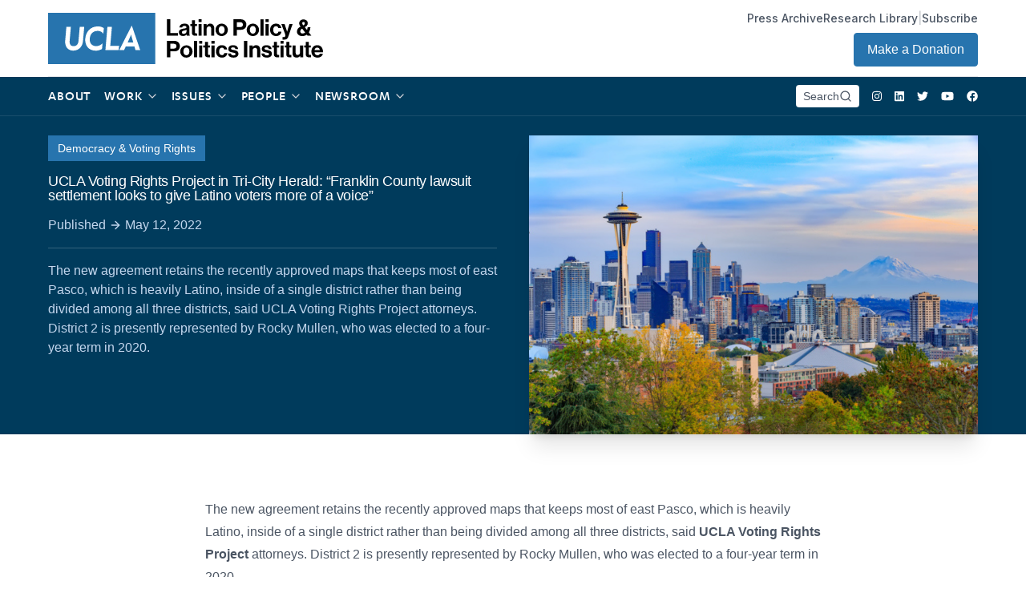

--- FILE ---
content_type: text/html; charset=UTF-8
request_url: https://latino.ucla.edu/press/ucla-voting-rights-project-in-tri-city-herald-franklin-county-lawsuit-settlement-looks-to-give-latino-voters-more-of-a-voice/
body_size: 36023
content:
<!doctype html>
<html lang="en-US" class="font-inter">
  <head>

    <!-- Google Tag Manager -->
    <script>(function(w,d,s,l,i){w[l]=w[l]||[];w[l].push({'gtm.start':
    new Date().getTime(),event:'gtm.js'});var f=d.getElementsByTagName(s)[0],
    j=d.createElement(s),dl=l!='dataLayer'?'&l='+l:'';j.async=true;j.src=
    'https://www.googletagmanager.com/gtm.js?id='+i+dl;f.parentNode.insertBefore(j,f);
    })(window,document,'script','dataLayer','GTM-WLQ6DWP');</script>
    <!-- End Google Tag Manager -->

    <meta charset="utf-8">
    <meta http-equiv="x-ua-compatible" content="ie=edge">
    <meta name="viewport" content="width=device-width, initial-scale=1, shrink-to-fit=no">
    <link rel="stylesheet" href="https://rsms.me/inter/inter.css">
    <title>UCLA Voting Rights Project in Tri-City Herald: “Franklin County lawsuit settlement looks to give Latino voters more of a voice” | Latino Policy &amp; Politics Institute</title>
	<style>img:is([sizes="auto" i], [sizes^="auto," i]) { contain-intrinsic-size: 3000px 1500px }</style>
	
<!-- The SEO Framework by Sybre Waaijer -->
<meta name="robots" content="max-snippet:-1,max-image-preview:standard,max-video-preview:-1" />
<link rel="canonical" href="https://latino.ucla.edu/press/ucla-voting-rights-project-in-tri-city-herald-franklin-county-lawsuit-settlement-looks-to-give-latino-voters-more-of-a-voice/" />
<meta name="description" content="The new agreement retains the recently approved maps that keeps most of east Pasco, which is heavily Latino, inside of a single district rather than being divided among all three districts." />
<meta name="theme-color" content="#000000" />
<meta property="og:type" content="article" />
<meta property="og:locale" content="en_US" />
<meta property="og:site_name" content="Latino Policy &amp; Politics Institute" />
<meta property="og:title" content="UCLA Voting Rights Project in Tri-City Herald: “Franklin County lawsuit settlement looks to give Latino voters more of a voice”" />
<meta property="og:description" content="The new agreement retains the recently approved maps that keeps most of east Pasco, which is heavily Latino, inside of a single district rather than being divided among all three districts." />
<meta property="og:url" content="https://latino.ucla.edu/press/ucla-voting-rights-project-in-tri-city-herald-franklin-county-lawsuit-settlement-looks-to-give-latino-voters-more-of-a-voice/" />
<meta property="og:image" content="https://latino.ucla.edu/wp-content/uploads/2022/05/space-needle.png" />
<meta property="og:image:width" content="1400" />
<meta property="og:image:height" content="933" />
<meta property="og:image:alt" content="Seattle downtown and Space Needle view, Washington, USA" />
<meta property="article:published_time" content="2022-05-12T17:36:59+00:00" />
<meta property="article:modified_time" content="2022-10-19T18:25:20+00:00" />
<meta name="twitter:card" content="summary_large_image" />
<meta name="twitter:title" content="UCLA Voting Rights Project in Tri-City Herald: “Franklin County lawsuit settlement looks to give Latino voters more of a voice”" />
<meta name="twitter:description" content="The new agreement retains the recently approved maps that keeps most of east Pasco, which is heavily Latino, inside of a single district rather than being divided among all three districts." />
<meta name="twitter:image" content="https://latino.ucla.edu/wp-content/uploads/2022/05/space-needle.png" />
<meta name="twitter:image:alt" content="Seattle downtown and Space Needle view, Washington, USA" />
<script type="application/ld+json">{"@context":"https://schema.org","@graph":[{"@type":"WebSite","@id":"https://latino.ucla.edu/#/schema/WebSite","url":"https://latino.ucla.edu/","name":"Latino Policy & Politics Institute","description":"There is No American Agenda Without a Latino Agenda","inLanguage":"en-US","potentialAction":{"@type":"SearchAction","target":{"@type":"EntryPoint","urlTemplate":"https://latino.ucla.edu/search/{search_term_string}/"},"query-input":"required name=search_term_string"},"publisher":{"@type":"Organization","@id":"https://latino.ucla.edu/#/schema/Organization","name":"Latino Policy & Politics Institute","url":"https://latino.ucla.edu/","logo":{"@type":"ImageObject","url":"https://latino.ucla.edu/wp-content/uploads/2021/09/cropped-cropped-apple-touch-icon.png","contentUrl":"https://latino.ucla.edu/wp-content/uploads/2021/09/cropped-cropped-apple-touch-icon.png","width":512,"height":512}}},{"@type":"WebPage","@id":"https://latino.ucla.edu/press/ucla-voting-rights-project-in-tri-city-herald-franklin-county-lawsuit-settlement-looks-to-give-latino-voters-more-of-a-voice/","url":"https://latino.ucla.edu/press/ucla-voting-rights-project-in-tri-city-herald-franklin-county-lawsuit-settlement-looks-to-give-latino-voters-more-of-a-voice/","name":"UCLA Voting Rights Project in Tri-City Herald: “Franklin County lawsuit settlement looks to give Latino voters more of a voice” | Latino Policy & Politics Institute","description":"The new agreement retains the recently approved maps that keeps most of east Pasco, which is heavily Latino, inside of a single district rather than being divided among all three districts.","inLanguage":"en-US","isPartOf":{"@id":"https://latino.ucla.edu/#/schema/WebSite"},"breadcrumb":{"@type":"BreadcrumbList","@id":"https://latino.ucla.edu/#/schema/BreadcrumbList","itemListElement":[{"@type":"ListItem","position":1,"item":"https://latino.ucla.edu/","name":"Latino Policy & Politics Institute"},{"@type":"ListItem","position":2,"item":"https://latino.ucla.edu/press/","name":"Archives: Press"},{"@type":"ListItem","position":3,"item":"https://latino.ucla.edu/resource/news-articles-media-coverage/","name":"Resource: News Articles & Media Coverage"},{"@type":"ListItem","position":4,"name":"UCLA Voting Rights Project in Tri-City Herald: “Franklin County lawsuit settlement looks to give Latino voters more of a voice”"}]},"potentialAction":{"@type":"ReadAction","target":"https://latino.ucla.edu/press/ucla-voting-rights-project-in-tri-city-herald-franklin-county-lawsuit-settlement-looks-to-give-latino-voters-more-of-a-voice/"},"datePublished":"2022-05-12T17:36:59+00:00","dateModified":"2022-10-19T18:25:20+00:00","author":{"@type":"Person","@id":"https://latino.ucla.edu/#/schema/Person/d30ad2a80bf8d5ac425ead3cabac2741","name":"moris"}}]}</script>
<!-- / The SEO Framework by Sybre Waaijer | 5.29ms meta | 0.08ms boot -->

		<!-- This site uses the Google Analytics by MonsterInsights plugin v9.11.1 - Using Analytics tracking - https://www.monsterinsights.com/ -->
							<script src="//www.googletagmanager.com/gtag/js?id=G-GNP9JZFCQT"  data-cfasync="false" data-wpfc-render="false" async></script>
			<script data-cfasync="false" data-wpfc-render="false">
				var mi_version = '9.11.1';
				var mi_track_user = true;
				var mi_no_track_reason = '';
								var MonsterInsightsDefaultLocations = {"page_location":"https:\/\/latino.ucla.edu\/press\/ucla-voting-rights-project-in-tri-city-herald-franklin-county-lawsuit-settlement-looks-to-give-latino-voters-more-of-a-voice\/"};
								if ( typeof MonsterInsightsPrivacyGuardFilter === 'function' ) {
					var MonsterInsightsLocations = (typeof MonsterInsightsExcludeQuery === 'object') ? MonsterInsightsPrivacyGuardFilter( MonsterInsightsExcludeQuery ) : MonsterInsightsPrivacyGuardFilter( MonsterInsightsDefaultLocations );
				} else {
					var MonsterInsightsLocations = (typeof MonsterInsightsExcludeQuery === 'object') ? MonsterInsightsExcludeQuery : MonsterInsightsDefaultLocations;
				}

								var disableStrs = [
										'ga-disable-G-GNP9JZFCQT',
									];

				/* Function to detect opted out users */
				function __gtagTrackerIsOptedOut() {
					for (var index = 0; index < disableStrs.length; index++) {
						if (document.cookie.indexOf(disableStrs[index] + '=true') > -1) {
							return true;
						}
					}

					return false;
				}

				/* Disable tracking if the opt-out cookie exists. */
				if (__gtagTrackerIsOptedOut()) {
					for (var index = 0; index < disableStrs.length; index++) {
						window[disableStrs[index]] = true;
					}
				}

				/* Opt-out function */
				function __gtagTrackerOptout() {
					for (var index = 0; index < disableStrs.length; index++) {
						document.cookie = disableStrs[index] + '=true; expires=Thu, 31 Dec 2099 23:59:59 UTC; path=/';
						window[disableStrs[index]] = true;
					}
				}

				if ('undefined' === typeof gaOptout) {
					function gaOptout() {
						__gtagTrackerOptout();
					}
				}
								window.dataLayer = window.dataLayer || [];

				window.MonsterInsightsDualTracker = {
					helpers: {},
					trackers: {},
				};
				if (mi_track_user) {
					function __gtagDataLayer() {
						dataLayer.push(arguments);
					}

					function __gtagTracker(type, name, parameters) {
						if (!parameters) {
							parameters = {};
						}

						if (parameters.send_to) {
							__gtagDataLayer.apply(null, arguments);
							return;
						}

						if (type === 'event') {
														parameters.send_to = monsterinsights_frontend.v4_id;
							var hookName = name;
							if (typeof parameters['event_category'] !== 'undefined') {
								hookName = parameters['event_category'] + ':' + name;
							}

							if (typeof MonsterInsightsDualTracker.trackers[hookName] !== 'undefined') {
								MonsterInsightsDualTracker.trackers[hookName](parameters);
							} else {
								__gtagDataLayer('event', name, parameters);
							}
							
						} else {
							__gtagDataLayer.apply(null, arguments);
						}
					}

					__gtagTracker('js', new Date());
					__gtagTracker('set', {
						'developer_id.dZGIzZG': true,
											});
					if ( MonsterInsightsLocations.page_location ) {
						__gtagTracker('set', MonsterInsightsLocations);
					}
										__gtagTracker('config', 'G-GNP9JZFCQT', {"forceSSL":"true","link_attribution":"true"} );
										window.gtag = __gtagTracker;										(function () {
						/* https://developers.google.com/analytics/devguides/collection/analyticsjs/ */
						/* ga and __gaTracker compatibility shim. */
						var noopfn = function () {
							return null;
						};
						var newtracker = function () {
							return new Tracker();
						};
						var Tracker = function () {
							return null;
						};
						var p = Tracker.prototype;
						p.get = noopfn;
						p.set = noopfn;
						p.send = function () {
							var args = Array.prototype.slice.call(arguments);
							args.unshift('send');
							__gaTracker.apply(null, args);
						};
						var __gaTracker = function () {
							var len = arguments.length;
							if (len === 0) {
								return;
							}
							var f = arguments[len - 1];
							if (typeof f !== 'object' || f === null || typeof f.hitCallback !== 'function') {
								if ('send' === arguments[0]) {
									var hitConverted, hitObject = false, action;
									if ('event' === arguments[1]) {
										if ('undefined' !== typeof arguments[3]) {
											hitObject = {
												'eventAction': arguments[3],
												'eventCategory': arguments[2],
												'eventLabel': arguments[4],
												'value': arguments[5] ? arguments[5] : 1,
											}
										}
									}
									if ('pageview' === arguments[1]) {
										if ('undefined' !== typeof arguments[2]) {
											hitObject = {
												'eventAction': 'page_view',
												'page_path': arguments[2],
											}
										}
									}
									if (typeof arguments[2] === 'object') {
										hitObject = arguments[2];
									}
									if (typeof arguments[5] === 'object') {
										Object.assign(hitObject, arguments[5]);
									}
									if ('undefined' !== typeof arguments[1].hitType) {
										hitObject = arguments[1];
										if ('pageview' === hitObject.hitType) {
											hitObject.eventAction = 'page_view';
										}
									}
									if (hitObject) {
										action = 'timing' === arguments[1].hitType ? 'timing_complete' : hitObject.eventAction;
										hitConverted = mapArgs(hitObject);
										__gtagTracker('event', action, hitConverted);
									}
								}
								return;
							}

							function mapArgs(args) {
								var arg, hit = {};
								var gaMap = {
									'eventCategory': 'event_category',
									'eventAction': 'event_action',
									'eventLabel': 'event_label',
									'eventValue': 'event_value',
									'nonInteraction': 'non_interaction',
									'timingCategory': 'event_category',
									'timingVar': 'name',
									'timingValue': 'value',
									'timingLabel': 'event_label',
									'page': 'page_path',
									'location': 'page_location',
									'title': 'page_title',
									'referrer' : 'page_referrer',
								};
								for (arg in args) {
																		if (!(!args.hasOwnProperty(arg) || !gaMap.hasOwnProperty(arg))) {
										hit[gaMap[arg]] = args[arg];
									} else {
										hit[arg] = args[arg];
									}
								}
								return hit;
							}

							try {
								f.hitCallback();
							} catch (ex) {
							}
						};
						__gaTracker.create = newtracker;
						__gaTracker.getByName = newtracker;
						__gaTracker.getAll = function () {
							return [];
						};
						__gaTracker.remove = noopfn;
						__gaTracker.loaded = true;
						window['__gaTracker'] = __gaTracker;
					})();
									} else {
										console.log("");
					(function () {
						function __gtagTracker() {
							return null;
						}

						window['__gtagTracker'] = __gtagTracker;
						window['gtag'] = __gtagTracker;
					})();
									}
			</script>
							<!-- / Google Analytics by MonsterInsights -->
		<script>
window._wpemojiSettings = {"baseUrl":"https:\/\/s.w.org\/images\/core\/emoji\/16.0.1\/72x72\/","ext":".png","svgUrl":"https:\/\/s.w.org\/images\/core\/emoji\/16.0.1\/svg\/","svgExt":".svg","source":{"concatemoji":"https:\/\/latino.ucla.edu\/wp-includes\/js\/wp-emoji-release.min.js"}};
/*! This file is auto-generated */
!function(s,n){var o,i,e;function c(e){try{var t={supportTests:e,timestamp:(new Date).valueOf()};sessionStorage.setItem(o,JSON.stringify(t))}catch(e){}}function p(e,t,n){e.clearRect(0,0,e.canvas.width,e.canvas.height),e.fillText(t,0,0);var t=new Uint32Array(e.getImageData(0,0,e.canvas.width,e.canvas.height).data),a=(e.clearRect(0,0,e.canvas.width,e.canvas.height),e.fillText(n,0,0),new Uint32Array(e.getImageData(0,0,e.canvas.width,e.canvas.height).data));return t.every(function(e,t){return e===a[t]})}function u(e,t){e.clearRect(0,0,e.canvas.width,e.canvas.height),e.fillText(t,0,0);for(var n=e.getImageData(16,16,1,1),a=0;a<n.data.length;a++)if(0!==n.data[a])return!1;return!0}function f(e,t,n,a){switch(t){case"flag":return n(e,"\ud83c\udff3\ufe0f\u200d\u26a7\ufe0f","\ud83c\udff3\ufe0f\u200b\u26a7\ufe0f")?!1:!n(e,"\ud83c\udde8\ud83c\uddf6","\ud83c\udde8\u200b\ud83c\uddf6")&&!n(e,"\ud83c\udff4\udb40\udc67\udb40\udc62\udb40\udc65\udb40\udc6e\udb40\udc67\udb40\udc7f","\ud83c\udff4\u200b\udb40\udc67\u200b\udb40\udc62\u200b\udb40\udc65\u200b\udb40\udc6e\u200b\udb40\udc67\u200b\udb40\udc7f");case"emoji":return!a(e,"\ud83e\udedf")}return!1}function g(e,t,n,a){var r="undefined"!=typeof WorkerGlobalScope&&self instanceof WorkerGlobalScope?new OffscreenCanvas(300,150):s.createElement("canvas"),o=r.getContext("2d",{willReadFrequently:!0}),i=(o.textBaseline="top",o.font="600 32px Arial",{});return e.forEach(function(e){i[e]=t(o,e,n,a)}),i}function t(e){var t=s.createElement("script");t.src=e,t.defer=!0,s.head.appendChild(t)}"undefined"!=typeof Promise&&(o="wpEmojiSettingsSupports",i=["flag","emoji"],n.supports={everything:!0,everythingExceptFlag:!0},e=new Promise(function(e){s.addEventListener("DOMContentLoaded",e,{once:!0})}),new Promise(function(t){var n=function(){try{var e=JSON.parse(sessionStorage.getItem(o));if("object"==typeof e&&"number"==typeof e.timestamp&&(new Date).valueOf()<e.timestamp+604800&&"object"==typeof e.supportTests)return e.supportTests}catch(e){}return null}();if(!n){if("undefined"!=typeof Worker&&"undefined"!=typeof OffscreenCanvas&&"undefined"!=typeof URL&&URL.createObjectURL&&"undefined"!=typeof Blob)try{var e="postMessage("+g.toString()+"("+[JSON.stringify(i),f.toString(),p.toString(),u.toString()].join(",")+"));",a=new Blob([e],{type:"text/javascript"}),r=new Worker(URL.createObjectURL(a),{name:"wpTestEmojiSupports"});return void(r.onmessage=function(e){c(n=e.data),r.terminate(),t(n)})}catch(e){}c(n=g(i,f,p,u))}t(n)}).then(function(e){for(var t in e)n.supports[t]=e[t],n.supports.everything=n.supports.everything&&n.supports[t],"flag"!==t&&(n.supports.everythingExceptFlag=n.supports.everythingExceptFlag&&n.supports[t]);n.supports.everythingExceptFlag=n.supports.everythingExceptFlag&&!n.supports.flag,n.DOMReady=!1,n.readyCallback=function(){n.DOMReady=!0}}).then(function(){return e}).then(function(){var e;n.supports.everything||(n.readyCallback(),(e=n.source||{}).concatemoji?t(e.concatemoji):e.wpemoji&&e.twemoji&&(t(e.twemoji),t(e.wpemoji)))}))}((window,document),window._wpemojiSettings);
</script>
<link rel='stylesheet' id='sdm-styles-css' href='https://latino.ucla.edu/wp-content/plugins/simple-download-monitor/css/sdm_wp_styles.css' media='all' />
<style id='wp-emoji-styles-inline-css'>

	img.wp-smiley, img.emoji {
		display: inline !important;
		border: none !important;
		box-shadow: none !important;
		height: 1em !important;
		width: 1em !important;
		margin: 0 0.07em !important;
		vertical-align: -0.1em !important;
		background: none !important;
		padding: 0 !important;
	}
</style>
<link rel='stylesheet' id='wp-block-library-css' href='https://latino.ucla.edu/wp-includes/css/dist/block-library/style.min.css' media='all' />
<style id='classic-theme-styles-inline-css'>
/*! This file is auto-generated */
.wp-block-button__link{color:#fff;background-color:#32373c;border-radius:9999px;box-shadow:none;text-decoration:none;padding:calc(.667em + 2px) calc(1.333em + 2px);font-size:1.125em}.wp-block-file__button{background:#32373c;color:#fff;text-decoration:none}
</style>
<style id='global-styles-inline-css'>
:root{--wp--preset--aspect-ratio--square: 1;--wp--preset--aspect-ratio--4-3: 4/3;--wp--preset--aspect-ratio--3-4: 3/4;--wp--preset--aspect-ratio--3-2: 3/2;--wp--preset--aspect-ratio--2-3: 2/3;--wp--preset--aspect-ratio--16-9: 16/9;--wp--preset--aspect-ratio--9-16: 9/16;--wp--preset--color--black: #000000;--wp--preset--color--cyan-bluish-gray: #abb8c3;--wp--preset--color--white: #ffffff;--wp--preset--color--pale-pink: #f78da7;--wp--preset--color--vivid-red: #cf2e2e;--wp--preset--color--luminous-vivid-orange: #ff6900;--wp--preset--color--luminous-vivid-amber: #fcb900;--wp--preset--color--light-green-cyan: #7bdcb5;--wp--preset--color--vivid-green-cyan: #00d084;--wp--preset--color--pale-cyan-blue: #8ed1fc;--wp--preset--color--vivid-cyan-blue: #0693e3;--wp--preset--color--vivid-purple: #9b51e0;--wp--preset--gradient--vivid-cyan-blue-to-vivid-purple: linear-gradient(135deg,rgba(6,147,227,1) 0%,rgb(155,81,224) 100%);--wp--preset--gradient--light-green-cyan-to-vivid-green-cyan: linear-gradient(135deg,rgb(122,220,180) 0%,rgb(0,208,130) 100%);--wp--preset--gradient--luminous-vivid-amber-to-luminous-vivid-orange: linear-gradient(135deg,rgba(252,185,0,1) 0%,rgba(255,105,0,1) 100%);--wp--preset--gradient--luminous-vivid-orange-to-vivid-red: linear-gradient(135deg,rgba(255,105,0,1) 0%,rgb(207,46,46) 100%);--wp--preset--gradient--very-light-gray-to-cyan-bluish-gray: linear-gradient(135deg,rgb(238,238,238) 0%,rgb(169,184,195) 100%);--wp--preset--gradient--cool-to-warm-spectrum: linear-gradient(135deg,rgb(74,234,220) 0%,rgb(151,120,209) 20%,rgb(207,42,186) 40%,rgb(238,44,130) 60%,rgb(251,105,98) 80%,rgb(254,248,76) 100%);--wp--preset--gradient--blush-light-purple: linear-gradient(135deg,rgb(255,206,236) 0%,rgb(152,150,240) 100%);--wp--preset--gradient--blush-bordeaux: linear-gradient(135deg,rgb(254,205,165) 0%,rgb(254,45,45) 50%,rgb(107,0,62) 100%);--wp--preset--gradient--luminous-dusk: linear-gradient(135deg,rgb(255,203,112) 0%,rgb(199,81,192) 50%,rgb(65,88,208) 100%);--wp--preset--gradient--pale-ocean: linear-gradient(135deg,rgb(255,245,203) 0%,rgb(182,227,212) 50%,rgb(51,167,181) 100%);--wp--preset--gradient--electric-grass: linear-gradient(135deg,rgb(202,248,128) 0%,rgb(113,206,126) 100%);--wp--preset--gradient--midnight: linear-gradient(135deg,rgb(2,3,129) 0%,rgb(40,116,252) 100%);--wp--preset--font-size--small: 13px;--wp--preset--font-size--medium: 20px;--wp--preset--font-size--large: 36px;--wp--preset--font-size--x-large: 42px;--wp--preset--spacing--20: 0.44rem;--wp--preset--spacing--30: 0.67rem;--wp--preset--spacing--40: 1rem;--wp--preset--spacing--50: 1.5rem;--wp--preset--spacing--60: 2.25rem;--wp--preset--spacing--70: 3.38rem;--wp--preset--spacing--80: 5.06rem;--wp--preset--shadow--natural: 6px 6px 9px rgba(0, 0, 0, 0.2);--wp--preset--shadow--deep: 12px 12px 50px rgba(0, 0, 0, 0.4);--wp--preset--shadow--sharp: 6px 6px 0px rgba(0, 0, 0, 0.2);--wp--preset--shadow--outlined: 6px 6px 0px -3px rgba(255, 255, 255, 1), 6px 6px rgba(0, 0, 0, 1);--wp--preset--shadow--crisp: 6px 6px 0px rgba(0, 0, 0, 1);}:where(.is-layout-flex){gap: 0.5em;}:where(.is-layout-grid){gap: 0.5em;}body .is-layout-flex{display: flex;}.is-layout-flex{flex-wrap: wrap;align-items: center;}.is-layout-flex > :is(*, div){margin: 0;}body .is-layout-grid{display: grid;}.is-layout-grid > :is(*, div){margin: 0;}:where(.wp-block-columns.is-layout-flex){gap: 2em;}:where(.wp-block-columns.is-layout-grid){gap: 2em;}:where(.wp-block-post-template.is-layout-flex){gap: 1.25em;}:where(.wp-block-post-template.is-layout-grid){gap: 1.25em;}.has-black-color{color: var(--wp--preset--color--black) !important;}.has-cyan-bluish-gray-color{color: var(--wp--preset--color--cyan-bluish-gray) !important;}.has-white-color{color: var(--wp--preset--color--white) !important;}.has-pale-pink-color{color: var(--wp--preset--color--pale-pink) !important;}.has-vivid-red-color{color: var(--wp--preset--color--vivid-red) !important;}.has-luminous-vivid-orange-color{color: var(--wp--preset--color--luminous-vivid-orange) !important;}.has-luminous-vivid-amber-color{color: var(--wp--preset--color--luminous-vivid-amber) !important;}.has-light-green-cyan-color{color: var(--wp--preset--color--light-green-cyan) !important;}.has-vivid-green-cyan-color{color: var(--wp--preset--color--vivid-green-cyan) !important;}.has-pale-cyan-blue-color{color: var(--wp--preset--color--pale-cyan-blue) !important;}.has-vivid-cyan-blue-color{color: var(--wp--preset--color--vivid-cyan-blue) !important;}.has-vivid-purple-color{color: var(--wp--preset--color--vivid-purple) !important;}.has-black-background-color{background-color: var(--wp--preset--color--black) !important;}.has-cyan-bluish-gray-background-color{background-color: var(--wp--preset--color--cyan-bluish-gray) !important;}.has-white-background-color{background-color: var(--wp--preset--color--white) !important;}.has-pale-pink-background-color{background-color: var(--wp--preset--color--pale-pink) !important;}.has-vivid-red-background-color{background-color: var(--wp--preset--color--vivid-red) !important;}.has-luminous-vivid-orange-background-color{background-color: var(--wp--preset--color--luminous-vivid-orange) !important;}.has-luminous-vivid-amber-background-color{background-color: var(--wp--preset--color--luminous-vivid-amber) !important;}.has-light-green-cyan-background-color{background-color: var(--wp--preset--color--light-green-cyan) !important;}.has-vivid-green-cyan-background-color{background-color: var(--wp--preset--color--vivid-green-cyan) !important;}.has-pale-cyan-blue-background-color{background-color: var(--wp--preset--color--pale-cyan-blue) !important;}.has-vivid-cyan-blue-background-color{background-color: var(--wp--preset--color--vivid-cyan-blue) !important;}.has-vivid-purple-background-color{background-color: var(--wp--preset--color--vivid-purple) !important;}.has-black-border-color{border-color: var(--wp--preset--color--black) !important;}.has-cyan-bluish-gray-border-color{border-color: var(--wp--preset--color--cyan-bluish-gray) !important;}.has-white-border-color{border-color: var(--wp--preset--color--white) !important;}.has-pale-pink-border-color{border-color: var(--wp--preset--color--pale-pink) !important;}.has-vivid-red-border-color{border-color: var(--wp--preset--color--vivid-red) !important;}.has-luminous-vivid-orange-border-color{border-color: var(--wp--preset--color--luminous-vivid-orange) !important;}.has-luminous-vivid-amber-border-color{border-color: var(--wp--preset--color--luminous-vivid-amber) !important;}.has-light-green-cyan-border-color{border-color: var(--wp--preset--color--light-green-cyan) !important;}.has-vivid-green-cyan-border-color{border-color: var(--wp--preset--color--vivid-green-cyan) !important;}.has-pale-cyan-blue-border-color{border-color: var(--wp--preset--color--pale-cyan-blue) !important;}.has-vivid-cyan-blue-border-color{border-color: var(--wp--preset--color--vivid-cyan-blue) !important;}.has-vivid-purple-border-color{border-color: var(--wp--preset--color--vivid-purple) !important;}.has-vivid-cyan-blue-to-vivid-purple-gradient-background{background: var(--wp--preset--gradient--vivid-cyan-blue-to-vivid-purple) !important;}.has-light-green-cyan-to-vivid-green-cyan-gradient-background{background: var(--wp--preset--gradient--light-green-cyan-to-vivid-green-cyan) !important;}.has-luminous-vivid-amber-to-luminous-vivid-orange-gradient-background{background: var(--wp--preset--gradient--luminous-vivid-amber-to-luminous-vivid-orange) !important;}.has-luminous-vivid-orange-to-vivid-red-gradient-background{background: var(--wp--preset--gradient--luminous-vivid-orange-to-vivid-red) !important;}.has-very-light-gray-to-cyan-bluish-gray-gradient-background{background: var(--wp--preset--gradient--very-light-gray-to-cyan-bluish-gray) !important;}.has-cool-to-warm-spectrum-gradient-background{background: var(--wp--preset--gradient--cool-to-warm-spectrum) !important;}.has-blush-light-purple-gradient-background{background: var(--wp--preset--gradient--blush-light-purple) !important;}.has-blush-bordeaux-gradient-background{background: var(--wp--preset--gradient--blush-bordeaux) !important;}.has-luminous-dusk-gradient-background{background: var(--wp--preset--gradient--luminous-dusk) !important;}.has-pale-ocean-gradient-background{background: var(--wp--preset--gradient--pale-ocean) !important;}.has-electric-grass-gradient-background{background: var(--wp--preset--gradient--electric-grass) !important;}.has-midnight-gradient-background{background: var(--wp--preset--gradient--midnight) !important;}.has-small-font-size{font-size: var(--wp--preset--font-size--small) !important;}.has-medium-font-size{font-size: var(--wp--preset--font-size--medium) !important;}.has-large-font-size{font-size: var(--wp--preset--font-size--large) !important;}.has-x-large-font-size{font-size: var(--wp--preset--font-size--x-large) !important;}
:where(.wp-block-post-template.is-layout-flex){gap: 1.25em;}:where(.wp-block-post-template.is-layout-grid){gap: 1.25em;}
:where(.wp-block-columns.is-layout-flex){gap: 2em;}:where(.wp-block-columns.is-layout-grid){gap: 2em;}
:root :where(.wp-block-pullquote){font-size: 1.5em;line-height: 1.6;}
</style>
<link rel='stylesheet' id='contact-form-7-css' href='https://latino.ucla.edu/wp-content/plugins/contact-form-7/includes/css/styles.css' media='all' />
<link rel='stylesheet' id='walcf7-datepicker-css-css' href='https://latino.ucla.edu/wp-content/plugins/date-time-picker-for-contact-form-7/assets/css/jquery.datetimepicker.min.css' media='all' />
<link rel='stylesheet' id='cf7cf-style-css' href='https://latino.ucla.edu/wp-content/plugins/cf7-conditional-fields/style.css' media='all' />
<link rel='stylesheet' id='sage/app.css-css' href='https://latino.ucla.edu/wp-content/themes/lppi/public/styles/app.css?id=9e739d12d0b9e05721f9b602a71b7f91' media='all' />
<script src="https://latino.ucla.edu/wp-content/plugins/google-analytics-for-wordpress/assets/js/frontend-gtag.min.js" id="monsterinsights-frontend-script-js" async data-wp-strategy="async"></script>
<script data-cfasync="false" data-wpfc-render="false" id='monsterinsights-frontend-script-js-extra'>var monsterinsights_frontend = {"js_events_tracking":"true","download_extensions":"doc,pdf,ppt,zip,xls,docx,pptx,xlsx","inbound_paths":"[{\"path\":\"\\\/go\\\/\",\"label\":\"affiliate\"},{\"path\":\"\\\/recommend\\\/\",\"label\":\"affiliate\"}]","home_url":"https:\/\/latino.ucla.edu","hash_tracking":"false","v4_id":"G-GNP9JZFCQT"};</script>
<script src="https://latino.ucla.edu/wp-includes/js/jquery/jquery.min.js" id="jquery-core-js"></script>
<script src="https://latino.ucla.edu/wp-includes/js/jquery/jquery-migrate.min.js" id="jquery-migrate-js"></script>
<script id="sdm-scripts-js-extra">
var sdm_ajax_script = {"ajaxurl":"https:\/\/latino.ucla.edu\/wp-admin\/admin-ajax.php"};
</script>
<script src="https://latino.ucla.edu/wp-content/plugins/simple-download-monitor/js/sdm_wp_scripts.js" id="sdm-scripts-js"></script>
<link rel="https://api.w.org/" href="https://latino.ucla.edu/wp-json/" /><link rel="alternate" title="JSON" type="application/json" href="https://latino.ucla.edu/wp-json/wp/v2/press/14704" /><link rel="EditURI" type="application/rsd+xml" title="RSD" href="https://latino.ucla.edu/xmlrpc.php?rsd" />
<link rel="alternate" title="oEmbed (JSON)" type="application/json+oembed" href="https://latino.ucla.edu/wp-json/oembed/1.0/embed?url=https%3A%2F%2Flatino.ucla.edu%2Fpress%2Fucla-voting-rights-project-in-tri-city-herald-franklin-county-lawsuit-settlement-looks-to-give-latino-voters-more-of-a-voice%2F" />
<link rel="alternate" title="oEmbed (XML)" type="text/xml+oembed" href="https://latino.ucla.edu/wp-json/oembed/1.0/embed?url=https%3A%2F%2Flatino.ucla.edu%2Fpress%2Fucla-voting-rights-project-in-tri-city-herald-franklin-county-lawsuit-settlement-looks-to-give-latino-voters-more-of-a-voice%2F&#038;format=xml" />
<!-- Tracking code easily added by NK Google Analytics -->
<script type="text/javascript"> 
(function(i,s,o,g,r,a,m){i['GoogleAnalyticsObject']=r;i[r]=i[r]||function(){ 
(i[r].q=i[r].q||[]).push(arguments)},i[r].l=1*new Date();a=s.createElement(o), 
m=s.getElementsByTagName(o)[0];a.async=1;a.src=g;m.parentNode.insertBefore(a,m) 
})(window,document,'script','https://www.google-analytics.com/analytics.js','ga'); 
ga('create', 'UA-106790724-9', 'auto'); 
ga('send', 'pageview'); 
</script> 
<link rel="icon" href="https://latino.ucla.edu/wp-content/uploads/2021/09/cropped-cropped-apple-touch-icon-32x32.png" sizes="32x32" />
<link rel="icon" href="https://latino.ucla.edu/wp-content/uploads/2021/09/cropped-cropped-apple-touch-icon-192x192.png" sizes="192x192" />
<link rel="apple-touch-icon" href="https://latino.ucla.edu/wp-content/uploads/2021/09/cropped-cropped-apple-touch-icon-180x180.png" />
<meta name="msapplication-TileImage" content="https://latino.ucla.edu/wp-content/uploads/2021/09/cropped-cropped-apple-touch-icon-270x270.png" />
  </head>

  <body class="wp-singular press-template-default single single-press postid-14704 wp-embed-responsive wp-theme-lppi antialiased ucla-voting-rights-project-in-tri-city-herald-franklin-county-lawsuit-settlement-looks-to-give-latino-voters-more-of-a-voice">

    <!-- Google Tag Manager (noscript) -->
    <noscript><iframe src="https://www.googletagmanager.com/ns.html?id=GTM-WLQ6DWP"
    height="0" width="0" style="display:none;visibility:hidden"></iframe></noscript>
    <!-- End Google Tag Manager (noscript) -->

    <!-- Welcome to the newly updated LPPI -->

        
    <div id="app">
      <div 
  x-data="{ subscribe: false, menu: null, cookie_name:'lppi' }" 
  @keydown.window.escape="menu = false"
>  

  <a class="sr-only focus:not-sr-only" href="#main">
    Skip to content
  </a>

  <header 
  class="banner relative z-40"
  :class="{ 'bg-white text-gray-700': menu, 'bg-transparent  text-white  ': !menu }"
  >
  <div class="container">
    <div 
      class="h-16 md:h-24 md:border-b border-opacity-25 flex justify-between items-center"
              :class="{ 'border-gray-400': menu, 'border-gray-400': !menu }"
            >
      <a class="brand" href="https://latino.ucla.edu/">
        <div :class="{ 'text-black md:text-black': menu, 'text-black ': !menu }">
          <svg aria-label="Latino Policy &amp; Politics Institute" class="h-10 md:h-16 w-auto" width="236" height="44" viewBox="0 0 236 44" fill="none" xmlns="http://www.w3.org/2000/svg">
<path d="M92 0H0V44H92V0Z" fill="#2774AE"/>
<path d="M14.7128 26.2299C14.655 25.4917 14.6399 24.7507 14.6675 24.0107L15.7038 12.0159H19.5547L18.4991 24.1164C18.2712 26.7352 19.2794 28.6024 21.8427 28.6024C24.4637 28.6024 25.8487 26.703 26.0772 24.3795L27.1698 12.0159H31.0186L29.9549 24.2248C29.5252 28.925 26.4671 32.446 21.5236 32.446C17.668 32.446 15.1842 29.9048 14.7128 26.23" fill="white"/>
<path d="M31.9033 22.168C32.4057 16.411 36.2153 11.6367 42.7949 11.6367C44.5925 11.6117 46.3555 12.1319 47.8516 13.1287L47.4124 17.8856C46.8536 17.0975 46.1017 16.4661 45.229 16.0518C44.3562 15.6375 43.3917 15.4542 42.4278 15.5195C38.3333 15.5195 36.0877 18.4189 35.7658 22.0903C35.4549 25.6645 37.2647 28.571 41.2315 28.571C42.2696 28.5739 43.2963 28.3554 44.2431 27.9298C45.1899 27.5042 46.035 26.8815 46.7219 26.1032L46.2958 30.9861C44.6678 31.9452 42.8182 32.4643 40.9289 32.4922C34.4173 32.4922 31.4353 27.5597 31.9033 22.168" fill="white"/>
<path d="M50.9263 12.0159H54.7668L53.3647 28.3043H58.8675C59.2545 28.3043 60.5667 28.2833 60.9222 28.2623C60.9024 28.4583 60.5722 32.0254 60.5722 32.0254H49.1844L50.9263 12.0159Z" fill="white"/>
<path d="M70.934 19.4861C71.054 19.2156 71.1491 18.9348 71.2181 18.647L71.2799 18.6435C71.303 18.9294 71.3519 19.2126 71.4261 19.4896C71.6361 20.4022 73.1329 25.4678 73.1329 25.4678H68.2842C68.2842 25.4678 70.8825 19.6156 70.934 19.4861H70.934ZM71.9189 11.0999L71.6532 11.1034L61.1377 32.0254H65.2192L66.6968 28.8516H74.1047L75.0291 32.0254H79.1003L71.9189 11.0999Z" fill="white"/>
<path d="M102 5.57559H104.856V17.2746H111.474V19.6576H102L102 5.57559Z" fill="currentColor"/>
<path d="M118.781 18.535H118.742C118.23 19.3029 117.502 19.8939 115.768 19.8939C113.7 19.8939 112.243 18.8103 112.243 16.8017C112.243 14.5759 114.055 13.8675 116.3 13.5517C117.974 13.3154 118.742 13.1781 118.742 12.4094C118.742 11.6812 118.171 11.2084 117.049 11.2084C115.788 11.2084 115.177 11.6614 115.099 12.626H112.715C112.794 10.8539 114.114 9.29749 117.068 9.29749C120.101 9.29749 121.322 10.6571 121.322 13.0203V18.1606C121.322 18.9285 121.44 19.3814 121.677 19.5591V19.6575H119.097C118.912 19.3103 118.805 18.9275 118.781 18.535ZM118.801 16.0926V14.5759C118.206 14.8546 117.577 15.0533 116.93 15.1668C115.532 15.4818 114.842 15.7975 114.842 16.7422C114.842 17.6878 115.473 18.0226 116.418 18.0226C117.954 18.0226 118.801 17.0778 118.801 16.0926H118.801Z" fill="currentColor"/>
<path d="M122.096 9.55372H123.494V6.40289H126.114V9.55372H127.847V11.3267H126.114V16.6836C126.094 16.8201 126.106 16.9593 126.15 17.0902C126.193 17.2211 126.267 17.34 126.364 17.4375C126.462 17.535 126.581 17.6084 126.712 17.6519C126.842 17.6953 126.982 17.7076 127.118 17.6878C127.453 17.6878 127.906 17.668 127.906 17.668V19.6377C127.906 19.6377 127.295 19.6773 126.232 19.6773C124.932 19.6773 123.494 19.1649 123.494 17.2547V11.3267H122.096L122.096 9.55372Z" fill="currentColor"/>
<path d="M129.096 5.57553H131.775V7.97831H129.096V5.57553ZM129.096 9.55373H131.775V19.6575H129.096V9.55373Z" fill="currentColor"/>
<path d="M136.077 10.9324H136.136C136.434 10.4082 136.872 9.97655 137.4 9.68477C137.928 9.393 138.527 9.2524 139.129 9.27843C141.217 9.27843 142.615 10.8538 142.615 13.0599V19.6575H139.937V13.4534C139.962 13.2126 139.934 12.9693 139.856 12.7401C139.778 12.5109 139.652 12.3013 139.485 12.1255C139.319 11.9497 139.116 11.8119 138.892 11.7216C138.667 11.6312 138.426 11.5904 138.184 11.6019C137.893 11.6092 137.607 11.6765 137.343 11.7995C137.08 11.9225 136.845 12.0987 136.652 12.3169C136.46 12.5351 136.315 12.7907 136.226 13.0676C136.137 13.3445 136.106 13.6368 136.136 13.9262V19.6575H133.457V9.55372H136.077V10.9324Z" fill="currentColor"/>
<path d="M143.716 14.6155C143.708 13.9175 143.839 13.2248 144.101 12.5777C144.362 11.9305 144.75 11.3417 145.241 10.8454C145.732 10.349 146.316 9.95499 146.96 9.68606C147.605 9.41713 148.296 9.27866 148.994 9.27866C149.692 9.27866 150.383 9.41713 151.027 9.68606C151.672 9.95499 152.256 10.349 152.747 10.8454C153.238 11.3417 153.626 11.9305 153.887 12.5777C154.149 13.2248 154.28 13.9175 154.272 14.6155C154.28 15.3136 154.149 16.0062 153.887 16.6534C153.626 17.3006 153.238 17.8893 152.747 18.3857C152.256 18.882 151.672 19.2761 151.027 19.545C150.383 19.8139 149.692 19.9524 148.994 19.9524C148.296 19.9524 147.605 19.8139 146.96 19.545C146.316 19.2761 145.732 18.882 145.241 18.3857C144.75 17.8893 144.362 17.3006 144.101 16.6534C143.839 16.0062 143.708 15.3136 143.716 14.6155V14.6155ZM151.555 14.6155C151.555 12.6459 150.629 11.3068 148.994 11.3068C147.34 11.3068 146.434 12.6459 146.434 14.6155C146.434 16.5852 147.34 17.9044 148.994 17.9044C150.629 17.9044 151.555 16.5852 151.555 14.6155V14.6155Z" fill="currentColor"/>
<path d="M159.041 5.57551H165.225C165.896 5.53279 166.569 5.62778 167.203 5.85463C167.836 6.08148 168.416 6.43541 168.908 6.89468C169.737 7.75545 170.19 8.91014 170.168 10.105C170.168 12.764 168.415 14.5568 165.461 14.5568H161.995V19.6575H159.041V5.57551ZM161.995 12.2326H164.949C166.446 12.2326 167.234 11.4052 167.234 10.1249C167.234 8.80569 166.407 8.05683 164.988 8.05683H161.995V12.2326Z" fill="currentColor"/>
<path d="M170.487 14.6155C170.479 13.9175 170.61 13.2248 170.872 12.5777C171.134 11.9305 171.521 11.3417 172.012 10.8454C172.503 10.349 173.088 9.95499 173.732 9.68606C174.376 9.41713 175.067 9.27866 175.765 9.27866C176.463 9.27866 177.155 9.41713 177.799 9.68606C178.443 9.95499 179.028 10.349 179.518 10.8454C180.009 11.3417 180.397 11.9305 180.659 12.5777C180.921 13.2248 181.051 13.9175 181.044 14.6155C181.051 15.3136 180.921 16.0062 180.659 16.6534C180.397 17.3006 180.009 17.8893 179.518 18.3857C179.028 18.882 178.443 19.2761 177.799 19.545C177.155 19.8139 176.463 19.9524 175.765 19.9524C175.067 19.9524 174.376 19.8139 173.732 19.545C173.088 19.2761 172.503 18.882 172.012 18.3857C171.521 17.8893 171.134 17.3006 170.872 16.6534C170.61 16.0062 170.479 15.3136 170.487 14.6155ZM178.326 14.6155C178.326 12.6459 177.4 11.3068 175.765 11.3068C174.111 11.3068 173.205 12.6459 173.205 14.6155C173.205 16.5852 174.111 17.9044 175.765 17.9044C177.4 17.9044 178.326 16.5852 178.326 14.6155Z" fill="currentColor"/>
<path d="M182.29 5.57553H184.968V19.6575H182.29V5.57553Z" fill="currentColor"/>
<path d="M186.667 5.57553H189.345V7.97831H186.667V5.57553ZM186.667 9.55373H189.345V19.6575H186.667V9.55373Z" fill="currentColor"/>
<path d="M190.551 14.6155C190.551 11.6019 192.521 9.27846 195.593 9.27846C198.213 9.27846 199.828 10.7944 200.182 12.9806H197.563C197.492 12.5424 197.266 12.1444 196.926 11.8588C196.586 11.5733 196.155 11.4194 195.711 11.425C194.096 11.425 193.269 12.6657 193.269 14.6155C193.269 16.5257 194.037 17.806 195.672 17.806C196.168 17.8456 196.659 17.6877 197.039 17.3669C197.419 17.046 197.657 16.588 197.701 16.0926H200.281C200.103 18.2392 198.429 19.9526 195.731 19.9526C192.54 19.9526 190.551 17.6291 190.551 14.6155Z" fill="currentColor"/>
<path d="M201.229 20.8593H202.175C203.238 20.8593 203.671 20.3072 203.671 19.4806C203.567 18.532 203.307 17.607 202.904 16.7422L200.186 9.55371H203.002L204.499 14.1031C204.814 15.0288 205.149 16.3091 205.149 16.3091H205.188C205.188 16.3091 205.464 15.0288 205.779 14.1031L207.197 9.55371H209.895L206.37 19.9137C205.602 22.1586 204.853 22.9662 202.805 22.9662H201.229L201.229 20.8593Z" fill="currentColor"/>
<path d="M213.619 16.0339C213.619 14.0246 214.9 12.7641 216.731 11.8384C215.977 11.055 215.554 10.0112 215.55 8.92391C215.55 7.09228 217.007 5.6739 219.193 5.6739C221.32 5.6739 222.876 6.97405 222.876 8.90406C222.876 10.6373 221.872 11.5036 220.355 12.2913L222.226 14.7139C222.509 13.9797 222.694 13.2116 222.778 12.4293H225.161C225.062 13.9651 224.603 15.4562 223.821 16.7819L226.047 19.6575H222.778L222.049 18.7317C220.965 19.5305 219.653 19.9586 218.307 19.9526C215.215 19.9526 213.619 18.2391 213.619 16.0339ZM220.651 16.9199L218.071 13.5518C217.604 13.7612 217.205 14.0973 216.919 14.5221C216.634 14.9468 216.473 15.4431 216.456 15.9545C216.458 16.2028 216.511 16.4479 216.612 16.6748C216.713 16.9016 216.859 17.1054 217.042 17.2734C217.225 17.4415 217.44 17.5702 217.675 17.6517C217.909 17.7332 218.158 17.7657 218.405 17.7473C219.229 17.7495 220.026 17.4559 220.651 16.9199H220.651ZM219.154 10.7754C219.506 10.616 219.805 10.3584 220.015 10.0333C220.224 9.70829 220.336 9.32967 220.335 8.94292C220.338 8.7956 220.311 8.64927 220.256 8.51254C220.201 8.37581 220.12 8.25147 220.016 8.14684C219.912 8.04222 219.788 7.95944 219.652 7.90338C219.516 7.84732 219.37 7.81912 219.222 7.82044C219.075 7.82177 218.93 7.85259 218.794 7.91109C218.659 7.96959 218.537 8.05459 218.435 8.16106C218.333 8.26753 218.254 8.39333 218.201 8.53102C218.149 8.66871 218.125 8.81551 218.13 8.96276C218.219 9.67815 218.587 10.3294 219.154 10.7754H219.154Z" fill="currentColor"/>
<path d="M102 24.0553H108.184C108.856 24.0126 109.529 24.1076 110.162 24.3344C110.795 24.5613 111.376 24.9152 111.867 25.3745C112.696 26.2353 113.15 27.39 113.128 28.5848C113.128 31.2438 111.375 33.0366 108.421 33.0366H104.954V38.1373H102V24.0553ZM104.954 30.7124H107.909C109.405 30.7124 110.193 29.885 110.193 28.6047C110.193 27.2855 109.366 26.5366 107.948 26.5366H104.954V30.7124Z" fill="currentColor"/>
<path d="M113.446 33.0953C113.458 32.0538 113.777 31.0391 114.364 30.1787C114.951 29.3183 115.78 28.6508 116.745 28.2602C117.711 27.8697 118.77 27.7734 119.79 27.9837C120.81 28.194 121.746 28.7013 122.478 29.4418C123.21 30.1824 123.707 31.123 123.906 32.1454C124.105 33.1677 123.997 34.2261 123.596 35.1873C123.195 36.1484 122.518 36.9694 121.651 37.5468C120.784 38.1243 119.766 38.4324 118.725 38.4324C118.021 38.4523 117.321 38.3275 116.668 38.0655C116.014 37.8036 115.422 37.4102 114.927 36.9098C114.432 36.4093 114.045 35.8125 113.79 35.1563C113.536 34.5001 113.419 33.7986 113.446 33.0953V33.0953ZM121.285 33.0953C121.285 31.1257 120.36 29.7866 118.725 29.7866C117.07 29.7866 116.164 31.1257 116.164 33.0953C116.164 35.065 117.07 36.3842 118.725 36.3842C120.36 36.3842 121.285 35.065 121.285 33.0953Z" fill="currentColor"/>
<path d="M125.249 24.0553H127.928V38.1373H125.249V24.0553Z" fill="currentColor"/>
<path d="M129.626 24.0553H132.305V26.4581H129.626V24.0553ZM129.626 28.0335H132.305V38.1373H129.626V28.0335Z" fill="currentColor"/>
<path d="M133.203 28.0335H134.602V24.8827H137.221V28.0335H138.954V29.8065H137.221V35.1633C137.201 35.2999 137.214 35.4391 137.257 35.57C137.301 35.7009 137.374 35.8198 137.472 35.9173C137.569 36.0148 137.688 36.0882 137.819 36.1317C137.95 36.1751 138.089 36.1874 138.226 36.1676C138.561 36.1676 139.014 36.1478 139.014 36.1478V38.1175C139.014 38.1175 138.403 38.1571 137.339 38.1571C136.04 38.1571 134.602 37.6447 134.602 35.7345V29.8065H133.203V28.0335Z" fill="currentColor"/>
<path d="M140.204 24.0553H142.882V26.4581H140.204V24.0553ZM140.204 28.0335H142.882V38.1373H140.204V28.0335Z" fill="currentColor"/>
<path d="M144.088 33.0953C144.088 30.0817 146.058 27.7583 149.13 27.7583C151.75 27.7583 153.365 29.2742 153.719 31.4604H151.1C151.029 31.0223 150.803 30.6242 150.463 30.3386C150.123 30.0531 149.692 29.8992 149.248 29.9049C147.633 29.9049 146.806 31.1455 146.806 33.0954C146.806 35.0055 147.574 36.2858 149.209 36.2858C149.705 36.3254 150.196 36.1676 150.576 35.8467C150.956 35.5258 151.194 35.0678 151.238 34.5724H153.818C153.64 36.719 151.966 38.4324 149.268 38.4324C146.078 38.4324 144.088 36.1089 144.088 33.0953Z" fill="currentColor"/>
<path d="M154.402 34.8683H156.884C157.061 36.0296 157.888 36.542 159.089 36.542C160.271 36.542 160.941 36.0891 160.941 35.3799C160.941 34.4145 159.661 34.3162 158.282 34.0409C156.47 33.6863 154.698 33.1937 154.698 30.9876C154.698 28.8014 156.509 27.7583 158.814 27.7583C161.472 27.7583 162.95 29.0774 163.147 31.1058H160.724C160.606 30.023 159.917 29.6288 158.774 29.6288C157.731 29.6288 157.041 30.023 157.041 30.7512C157.041 31.6183 158.38 31.6968 159.818 31.9927C161.512 32.3473 163.383 32.8193 163.383 35.1832C163.383 37.2116 161.65 38.4324 159.129 38.4324C156.194 38.4324 154.559 37.0148 154.402 34.8683Z" fill="currentColor"/>
<path d="M168.131 24.0553H170.987V38.1373H168.131V24.0553Z" fill="currentColor"/>
<path d="M175.547 29.4122H175.606C175.905 28.888 176.342 28.4564 176.87 28.1646C177.399 27.8728 177.997 27.7322 178.6 27.7582C180.687 27.7582 182.086 29.3336 182.086 31.5397V38.1373H179.407V31.9332C179.432 31.6924 179.404 31.4491 179.326 31.2199C179.248 30.9907 179.122 30.7811 178.955 30.6053C178.789 30.4295 178.586 30.2917 178.362 30.2014C178.137 30.111 177.896 30.0702 177.654 30.0817C177.363 30.089 177.077 30.1563 176.814 30.2793C176.55 30.4023 176.315 30.5785 176.123 30.7967C175.93 31.0149 175.785 31.2705 175.696 31.5474C175.607 31.8243 175.577 32.1166 175.606 32.406V38.1373H172.927V28.0335H175.547V29.4122Z" fill="currentColor"/>
<path d="M183.119 34.8683H185.601C185.778 36.0296 186.605 36.542 187.807 36.542C188.988 36.542 189.658 36.0891 189.658 35.3799C189.658 34.4145 188.378 34.3162 186.999 34.0409C185.187 33.6863 183.415 33.1937 183.415 30.9876C183.415 28.8014 185.227 27.7583 187.531 27.7583C190.19 27.7583 191.667 29.0774 191.864 31.1058H189.442C189.323 30.023 188.634 29.6288 187.492 29.6288C186.448 29.6288 185.758 30.023 185.758 30.7512C185.758 31.6183 187.097 31.6968 188.535 31.9927C190.229 32.3473 192.1 32.8193 192.1 35.1832C192.1 37.2116 190.367 38.4324 187.846 38.4324C184.912 38.4324 183.277 37.0148 183.119 34.8683Z" fill="currentColor"/>
<path d="M192.493 28.0335H193.892V24.8827H196.511V28.0335H198.244V29.8065H196.511V35.1633C196.491 35.2999 196.504 35.4391 196.547 35.57C196.591 35.7009 196.664 35.8198 196.762 35.9173C196.859 36.0148 196.978 36.0882 197.109 36.1317C197.24 36.1751 197.379 36.1874 197.516 36.1676C197.851 36.1676 198.303 36.1478 198.303 36.1478V38.1175C198.303 38.1175 197.693 38.1571 196.629 38.1571C195.33 38.1571 193.892 37.6447 193.892 35.7345V29.8065H192.493L192.493 28.0335Z" fill="currentColor"/>
<path d="M199.494 24.0553H202.172V26.4581H199.494V24.0553ZM199.494 28.0335H202.172V38.1373H199.494V28.0335Z" fill="currentColor"/>
<path d="M203.071 28.0335H204.469V24.8827H207.089V28.0335H208.822V29.8065H207.089V35.1633C207.069 35.2999 207.081 35.4391 207.125 35.57C207.168 35.7009 207.242 35.8198 207.339 35.9173C207.437 36.0148 207.556 36.0882 207.687 36.1317C207.818 36.1751 207.957 36.1874 208.093 36.1676C208.428 36.1676 208.881 36.1478 208.881 36.1478V38.1175C208.881 38.1175 208.27 38.1571 207.207 38.1571C205.907 38.1571 204.469 37.6447 204.469 35.7345V29.8065H203.071V28.0335Z" fill="currentColor"/>
<path d="M216.307 38.1373V36.9553H216.248C215.936 37.431 215.504 37.8162 214.995 38.0721C214.487 38.328 213.921 38.4457 213.352 38.4133C211.107 38.4133 209.847 36.9752 209.847 34.7691V28.0335H212.506V34.3162C212.506 35.4981 213.038 36.1478 214.18 36.1478C214.469 36.1483 214.754 36.0874 215.018 35.9692C215.281 35.851 215.517 35.6782 215.708 35.4623C215.9 35.2463 216.044 34.9921 216.13 34.7164C216.216 34.4407 216.243 34.1499 216.208 33.8632V28.0335H218.887V38.1373H216.307Z" fill="currentColor"/>
<path d="M219.816 28.0335H221.214V24.8827H223.834V28.0335H225.567V29.8065H223.834V35.1633C223.814 35.2999 223.826 35.4391 223.87 35.57C223.913 35.7009 223.987 35.8198 224.084 35.9173C224.182 36.0148 224.301 36.0882 224.432 36.1317C224.563 36.1751 224.702 36.1874 224.838 36.1676C225.173 36.1676 225.626 36.1478 225.626 36.1478V38.1175C225.626 38.1175 225.015 38.1571 223.952 38.1571C222.652 38.1571 221.214 37.6447 221.214 35.7345V29.8065H219.816L219.816 28.0335Z" fill="currentColor"/>
<path d="M226.034 33.0755C226.034 30.0817 228.063 27.7583 231.017 27.7583C234.267 27.7583 236 30.2396 236 33.8434H228.673C228.87 35.3997 229.737 36.3643 231.253 36.3643C231.67 36.4032 232.087 36.3024 232.44 36.0778C232.793 35.8532 233.062 35.5175 233.203 35.1237H235.842C235.468 36.9164 233.873 38.4324 231.273 38.4324C227.925 38.4324 226.034 36.0891 226.034 33.0755ZM228.713 31.9927H233.203C233.208 31.7086 233.156 31.4263 233.05 31.1626C232.944 30.8989 232.786 30.659 232.586 30.4571C232.386 30.2553 232.148 30.0955 231.885 29.9871C231.622 29.8788 231.341 29.8241 231.056 29.8263C229.638 29.8263 228.949 30.6727 228.713 31.9927V31.9927Z" fill="currentColor"/>
</svg>        </div>
      </a>
      <div class="relative" x-data="{ mobile: false }" x-cloak>
  <button @click="mobile = !mobile" class="block md:hidden border border-brand border-opacity-30 text-brand rounded h-10 w-10 flex items-center justify-center">
    <div :class="{ 'hidden': mobile, 'block': !mobile }"><i stroke-width="1px" data-feather="menu"></i></div>
    <div :class="{ 'block': mobile, 'hidden': !mobile }"><i stroke-width="1px" data-feather="x"></i></div>
  </button>
  <div x-show="mobile" x-cloak class="fixed inset-x-0 top-16 z-30 md:hidden">
    <div class="container mt-2">
      <div class="bg-white text-brand-dark font-medium text-sm rounded shadow-xl px-4 p-3 overflow-hidden">
                  <ul class="divide-y divide-gray-100 mb-2">
                          <li class="py-2">
                <a class="flex justify-between items-center" href="https://latino.ucla.edu/about/">
                  <span class="font-medium text-lg">About</span> 
                  <svg xmlns="http://www.w3.org/2000/svg" class="h-4 w-4 text-gray-200" fill="none" viewBox="0 0 24 24" stroke="currentColor">
                    <path stroke-linecap="round" stroke-linejoin="round" stroke-width="2" d="M9 5l7 7-7 7" />
                  </svg>
                </a>
              </li>
                          <li class="py-2">
                <a class="flex justify-between items-center" href="https://latino.ucla.edu/work/">
                  <span class="font-medium text-lg">Work</span> 
                  <svg xmlns="http://www.w3.org/2000/svg" class="h-4 w-4 text-gray-200" fill="none" viewBox="0 0 24 24" stroke="currentColor">
                    <path stroke-linecap="round" stroke-linejoin="round" stroke-width="2" d="M9 5l7 7-7 7" />
                  </svg>
                </a>
              </li>
                          <li class="py-2">
                <a class="flex justify-between items-center" href="https://latino.ucla.edu/issues/">
                  <span class="font-medium text-lg">Issues</span> 
                  <svg xmlns="http://www.w3.org/2000/svg" class="h-4 w-4 text-gray-200" fill="none" viewBox="0 0 24 24" stroke="currentColor">
                    <path stroke-linecap="round" stroke-linejoin="round" stroke-width="2" d="M9 5l7 7-7 7" />
                  </svg>
                </a>
              </li>
                          <li class="py-2">
                <a class="flex justify-between items-center" href="https://latino.ucla.edu/people/">
                  <span class="font-medium text-lg">People</span> 
                  <svg xmlns="http://www.w3.org/2000/svg" class="h-4 w-4 text-gray-200" fill="none" viewBox="0 0 24 24" stroke="currentColor">
                    <path stroke-linecap="round" stroke-linejoin="round" stroke-width="2" d="M9 5l7 7-7 7" />
                  </svg>
                </a>
              </li>
                          <li class="py-2">
                <a class="flex justify-between items-center" href="https://latino.ucla.edu/newsroom/">
                  <span class="font-medium text-lg">Newsroom</span> 
                  <svg xmlns="http://www.w3.org/2000/svg" class="h-4 w-4 text-gray-200" fill="none" viewBox="0 0 24 24" stroke="currentColor">
                    <path stroke-linecap="round" stroke-linejoin="round" stroke-width="2" d="M9 5l7 7-7 7" />
                  </svg>
                </a>
              </li>
                      </ul>
                <div class="grid grid-cols-2 gap-1 mb-1">
          <a class="py-3 col-span-1 rounded text-center block text-base bg-brand-lightest" href="https://latino.ucla.edu/press-archive/">Press Archive</a>
          <a class="py-3 col-span-1 rounded text-center block text-base bg-brand-lightest" href="https://latino.ucla.edu/research/">Research</a>
          <a class="py-3 col-span-2 rounded text-center block text-base bg-brand text-white " href="https://giving.ucla.edu/campaign/?amount=&amp;OrgNum=800&amp;fund=63922C&amp;AutoFN=Y">Donate</a>
        </div>
      </div>
    </div>
  </div>
</div>      <div class="hidden md:block space-y-2 text-right">
        <div 
          class="text-sm font-medium flex items-center gap-2 font-sans"
                      :class="{ 'text-gray-600': menu, 'text-gray-600': !menu }"
                    >
          <a class="hover:underline" href="/press-archive">Press Archive</a>
          <a class="hover:underline" href="/research">Research Library</a>
          <span class="opacity-30">|</span>
          <button @click.prevent="subscribe = true" class="hover:underline font-medium">Subscribe</button>
        </div>
        <div x-data="{ donateMenu:false }" class="relative">
          <button @click="donateMenu = !donateMenu" class="p-2 px-4 text-sm lg:text-base bg-brand border border-brand hover:bg-brand-dark transition ease duration-300 text-white rounded font-medium">Make a Donation</button>

<div 
  x-show="donateMenu" x-cloak 
  x-description="Donate Module, show/hide based on modal state." 
  x-transition:enter="transform transition ease duration-300" 
  x-transition:enter-start="translate-y-1 opacity-0" 
  x-transition:enter-end="translate-y-0 opacity-100" 
  x-transition:leave="transform transition ease duration-300" 
  x-transition:leave-start="translate-0 opacity-100" 
  x-transition:leave-end="translate-y-1 opacity-0" 
  aria-hidden="true"
  class="absolute right-0 top-full z-20 text-left">
  <div class="bg-white rounded shadow-xl mt-1 space-y-4 pt-4 overflow-hidden">
    <div class="px-4">
      <header class="sr-only">Make a Donation</header>
            <ul class="grid grid-cols-2 gap-2">
                          <li class="tracking-tight text-brand-dark font-bold text-xl font-primary-a uppercase">
            <a 
              title="Donate $10" 
              target="_blank" 
              href="https://giving.ucla.edu/campaign/?amount=10&OrgNum=800&fund=18430E&AutoFN=Y" 
              class="p-2 md:px-8 md:py-3 transition ease duration-300 bg-gray-100 hover:bg-gray-100 block rounded"
            >
              <span class="block text-center">$10</span>
            </a>
          </li>
                          <li class="tracking-tight text-brand-dark font-bold text-xl font-primary-a uppercase">
            <a 
              title="Donate $25" 
              target="_blank" 
              href="https://giving.ucla.edu/campaign/?amount=25&OrgNum=800&fund=18430E&AutoFN=Y" 
              class="p-2 md:px-8 md:py-3 transition ease duration-300 bg-gray-100 hover:bg-gray-100 block rounded"
            >
              <span class="block text-center">$25</span>
            </a>
          </li>
                          <li class="tracking-tight text-brand-dark font-bold text-xl font-primary-a uppercase">
            <a 
              title="Donate $50" 
              target="_blank" 
              href="https://giving.ucla.edu/campaign/?amount=50&OrgNum=800&fund=18430E&AutoFN=Y" 
              class="p-2 md:px-8 md:py-3 transition ease duration-300 bg-gray-100 hover:bg-gray-100 block rounded"
            >
              <span class="block text-center">$50</span>
            </a>
          </li>
                          <li class="tracking-tight text-brand-dark font-bold text-xl font-primary-a uppercase">
            <a 
              title="Donate $100" 
              target="_blank" 
              href="https://giving.ucla.edu/campaign/?amount=100&OrgNum=800&fund=18430E&AutoFN=Y" 
              class="p-2 md:px-8 md:py-3 transition ease duration-300 bg-gray-100 hover:bg-gray-100 block rounded"
            >
              <span class="block text-center">$100</span>
            </a>
          </li>
                          <li class="tracking-tight text-brand-dark font-bold text-xl font-primary-a uppercase">
            <a 
              title="Donate $250" 
              target="_blank" 
              href="https://giving.ucla.edu/campaign/?amount=250&OrgNum=800&fund=18430E&AutoFN=Y" 
              class="p-2 md:px-8 md:py-3 transition ease duration-300 bg-gray-100 hover:bg-gray-100 block rounded"
            >
              <span class="block text-center">$250</span>
            </a>
          </li>
                          <li class="tracking-tight text-brand-dark font-bold text-xl font-primary-a uppercase">
            <a 
              title="Donate $500" 
              target="_blank" 
              href="https://giving.ucla.edu/campaign/?amount=500&OrgNum=800&fund=18430E&AutoFN=Y" 
              class="p-2 md:px-8 md:py-3 transition ease duration-300 bg-gray-100 hover:bg-gray-100 block rounded"
            >
              <span class="block text-center">$500</span>
            </a>
          </li>
                          <li class="tracking-tight text-brand-dark font-bold text-xl font-primary-a uppercase">
            <a 
              title="Donate $750" 
              target="_blank" 
              href="https://giving.ucla.edu/campaign/?amount=750&OrgNum=800&fund=18430E&AutoFN=Y" 
              class="p-2 md:px-8 md:py-3 transition ease duration-300 bg-gray-100 hover:bg-gray-100 block rounded"
            >
              <span class="block text-center">$750</span>
            </a>
          </li>
                          <li class="tracking-tight text-brand-dark font-bold text-xl font-primary-a uppercase">
            <a 
              title="Donate $1000" 
              target="_blank" 
              href="https://giving.ucla.edu/campaign/?amount=1000&OrgNum=800&fund=18430E&AutoFN=Y" 
              class="p-2 md:px-8 md:py-3 transition ease duration-300 bg-gray-100 hover:bg-gray-100 block rounded"
            >
              <span class="block text-center">$1000</span>
            </a>
          </li>
              </ul>
    </div>
    <a 
      href="https://giveto.ucla.edu/fund/latino-policy-politics-institute/" 
      target="_blank" 
      class="p-4 bg-gray-100 text-gray-500 text-sm font-medium leading-snug flex items-center space-x-2">
      
      <div class="h-10 w-10 rounded bg-brand-dark flex-none text-white flex items-center justify-center">
        <i data-feather="help-circle"></i>
      </div>
      <p>Learn more about out how LPPI utilizes your donation.</p>

    </a>
  </div>
</div>        </div>
      </div>
    </div>
  </div>

  <div id="header" class="hidden md:block relative w-full transition-all duration-200 ease">
    <div class="container">
  <div class="h-12 flex items-center justify-between">
    <ul class="nav-primary flex items-center">
                        <li class="group" @mouseenter="menu=true " @mouseleave="menu = null">
            <a class="first:pl-0 px-3 lg:px-4 block flex lg:space-x-1 items-center relative hover:underline" href="https://latino.ucla.edu/about/">
              <span class="font-karbon text-sm lg:text-nav uppercase tracking-wider">About</span> 
                          </a>
                      </li>
                  <li class="group" @mouseenter="menu=true " @mouseleave="menu = null">
            <a class="first:pl-0 px-3 lg:px-4 block flex lg:space-x-1 items-center relative hover:underline" href="https://latino.ucla.edu/work/">
              <span class="font-karbon text-sm lg:text-nav uppercase tracking-wider">Work</span> 
                              <i width="16px" height="16px" class="text-gray-300" data-feather="chevron-down"></i>
                          </a>
                          <div class="bg-white p-6 absolute text-black border-b inset-x-0 hidden invisible opacity-0 transition ease duration-500 group-hover:block group-hover:visible group-hover:opacity-100">
                <div class="container py-6 md:py-10 grid grid-cols-2 gap-4 md:gap-6">
  <div class="space-y-4">
    <div class="prose md:prose-lg lg:prose-xl max-w-full">
      <h1 class="uppercase font-primary-a text-brand-darker uppercase tracking-tight">Work</h1>
    </div>
    <div class="prose prose-sm sm:prose">
      <p></p>
    </div>
    <div>
      <a class="font-medium inline-block space-y-1 group text-sm sm:text-base no-underline " href="https://latino.ucla.edu/work/" target="_self">
  <span class="block order-last">Learn More</span>
  <div class="relative bg-brand-lighter">
    <span class="h-0.5 bg-transparent block relative"></span>
    <span class="h-0.5 bg-brand-darker block absolute bottom-0 w-0 group-hover:w-full transition-all ease duration-300"></span>
  </div>
</a>
    </div>
  </div>
  <div class="pt-2">
    <ul class="grid grid-cols-2 gap-2 md:gap-4">
              <li class="block my-child-item  ">
          <a href="https://latino.ucla.edu/work/research/" class="font-medium text-brand-dark block flex border rounded items-center hover:shadow-xl transition ease duration-500">
                        <div class="w-20 h-20 flex-none flex items-center justify-center">
                              <div class="py-2 px-4">
                  <img width="150" height="150" src="https://latino.ucla.edu/wp-content/uploads/2021/06/image-3-150x150.png" class="object-cover w-full h-full" alt="LPPI" decoding="async" loading="lazy" srcset="https://latino.ucla.edu/wp-content/uploads/2021/06/image-3-150x150.png 150w, https://latino.ucla.edu/wp-content/uploads/2021/06/image-3-300x300.png 300w, https://latino.ucla.edu/wp-content/uploads/2021/06/image-3-1024x1024.png 1024w, https://latino.ucla.edu/wp-content/uploads/2021/06/image-3-768x768.png 768w, https://latino.ucla.edu/wp-content/uploads/2021/06/image-3-40x40.png 40w, https://latino.ucla.edu/wp-content/uploads/2021/06/image-3.png 1200w" sizes="auto, (max-width: 150px) 100vw, 150px" />                </div>
                          </div>
            <span class="pr-4 leading-tight">Research</span>
          </a>
        </li>
              <li class="block my-child-item  ">
          <a href="https://latino.ucla.edu/work/mobilization/" class="font-medium text-brand-dark block flex border rounded items-center hover:shadow-xl transition ease duration-500">
                        <div class="w-20 h-20 flex-none flex items-center justify-center">
                              <div class="py-2 px-4">
                  <img width="150" height="150" src="https://latino.ucla.edu/wp-content/uploads/2021/06/image-2-150x150.png" class="object-cover w-full h-full" alt="LPPI" decoding="async" loading="lazy" srcset="https://latino.ucla.edu/wp-content/uploads/2021/06/image-2-150x150.png 150w, https://latino.ucla.edu/wp-content/uploads/2021/06/image-2-300x300.png 300w, https://latino.ucla.edu/wp-content/uploads/2021/06/image-2-1024x1024.png 1024w, https://latino.ucla.edu/wp-content/uploads/2021/06/image-2-768x768.png 768w, https://latino.ucla.edu/wp-content/uploads/2021/06/image-2-40x40.png 40w, https://latino.ucla.edu/wp-content/uploads/2021/06/image-2.png 1200w" sizes="auto, (max-width: 150px) 100vw, 150px" />                </div>
                          </div>
            <span class="pr-4 leading-tight">Mobilization</span>
          </a>
        </li>
              <li class="block my-child-item  ">
          <a href="https://latino.ucla.edu/work/leadership/" class="font-medium text-brand-dark block flex border rounded items-center hover:shadow-xl transition ease duration-500">
                        <div class="w-20 h-20 flex-none flex items-center justify-center">
                              <div class="py-2 px-4">
                  <img width="150" height="150" src="https://latino.ucla.edu/wp-content/uploads/2021/06/image-7-150x150.png" class="object-cover w-full h-full" alt="LPPI" decoding="async" loading="lazy" srcset="https://latino.ucla.edu/wp-content/uploads/2021/06/image-7-150x150.png 150w, https://latino.ucla.edu/wp-content/uploads/2021/06/image-7-300x300.png 300w, https://latino.ucla.edu/wp-content/uploads/2021/06/image-7-1024x1024.png 1024w, https://latino.ucla.edu/wp-content/uploads/2021/06/image-7-768x768.png 768w, https://latino.ucla.edu/wp-content/uploads/2021/06/image-7-40x40.png 40w, https://latino.ucla.edu/wp-content/uploads/2021/06/image-7.png 1200w" sizes="auto, (max-width: 150px) 100vw, 150px" />                </div>
                          </div>
            <span class="pr-4 leading-tight">Leadership</span>
          </a>
        </li>
              <li class="block my-child-item  ">
          <a href="https://latino.ucla.edu/work/advocacy/" class="font-medium text-brand-dark block flex border rounded items-center hover:shadow-xl transition ease duration-500">
                        <div class="w-20 h-20 flex-none flex items-center justify-center">
                              <div class="py-2 px-4">
                  <img width="150" height="150" src="https://latino.ucla.edu/wp-content/uploads/2021/06/image-150x150.png" class="object-cover w-full h-full" alt="LPPI" decoding="async" loading="lazy" srcset="https://latino.ucla.edu/wp-content/uploads/2021/06/image-150x150.png 150w, https://latino.ucla.edu/wp-content/uploads/2021/06/image-300x300.png 300w, https://latino.ucla.edu/wp-content/uploads/2021/06/image-1024x1024.png 1024w, https://latino.ucla.edu/wp-content/uploads/2021/06/image-768x768.png 768w, https://latino.ucla.edu/wp-content/uploads/2021/06/image-40x40.png 40w, https://latino.ucla.edu/wp-content/uploads/2021/06/image.png 1200w" sizes="auto, (max-width: 150px) 100vw, 150px" />                </div>
                          </div>
            <span class="pr-4 leading-tight">Advocacy</span>
          </a>
        </li>
          </ul>
  </div>
</div>
              </div>
                      </li>
                  <li class="group" @mouseenter="menu=true " @mouseleave="menu = null">
            <a class="first:pl-0 px-3 lg:px-4 block flex lg:space-x-1 items-center relative hover:underline" href="https://latino.ucla.edu/issues/">
              <span class="font-karbon text-sm lg:text-nav uppercase tracking-wider">Issues</span> 
                              <i width="16px" height="16px" class="text-gray-300" data-feather="chevron-down"></i>
                          </a>
                          <div class="bg-white p-6 absolute text-black border-b inset-x-0 hidden invisible opacity-0 transition ease duration-500 group-hover:block group-hover:visible group-hover:opacity-100">
                <div class="container py-6 md:py-10 grid grid-cols-2 gap-4 md:gap-6">
  <div class="space-y-4">
    <div class="prose md:prose-lg lg:prose-xl max-w-full">
      <h1 class="uppercase font-primary-a text-brand-darker uppercase tracking-tight">Issues</h1>
    </div>
    <div class="prose prose-sm sm:prose">
      <p></p>
    </div>
    <div>
      <a class="font-medium inline-block space-y-1 group text-sm sm:text-base no-underline " href="https://latino.ucla.edu/issues/" target="_self">
  <span class="block order-last">Learn More</span>
  <div class="relative bg-brand-lighter">
    <span class="h-0.5 bg-transparent block relative"></span>
    <span class="h-0.5 bg-brand-darker block absolute bottom-0 w-0 group-hover:w-full transition-all ease duration-300"></span>
  </div>
</a>
    </div>
  </div>
  <div class="pt-2">
    <ul class="grid grid-cols-2 gap-2 md:gap-4">
              <li class="block my-child-item  ">
          <a href="https://latino.ucla.edu/issues/mobility-opportunity/" class="font-medium text-brand-dark block flex border rounded items-center hover:shadow-xl transition ease duration-500">
                        <div class="w-20 h-20 flex-none flex items-center justify-center">
                              <div class="py-2 px-4">
                  <img width="150" height="150" src="https://latino.ucla.edu/wp-content/uploads/2021/06/image-8-150x150.png" class="object-cover w-full h-full" alt="LPPI" decoding="async" loading="lazy" srcset="https://latino.ucla.edu/wp-content/uploads/2021/06/image-8-150x150.png 150w, https://latino.ucla.edu/wp-content/uploads/2021/06/image-8-300x300.png 300w, https://latino.ucla.edu/wp-content/uploads/2021/06/image-8-1024x1024.png 1024w, https://latino.ucla.edu/wp-content/uploads/2021/06/image-8-768x768.png 768w, https://latino.ucla.edu/wp-content/uploads/2021/06/image-8-40x40.png 40w, https://latino.ucla.edu/wp-content/uploads/2021/06/image-8.png 1200w" sizes="auto, (max-width: 150px) 100vw, 150px" />                </div>
                          </div>
            <span class="pr-4 leading-tight">Mobility &#038; Opportunity</span>
          </a>
        </li>
              <li class="block my-child-item  ">
          <a href="https://latino.ucla.edu/issues/immigrant-rights/" class="font-medium text-brand-dark block flex border rounded items-center hover:shadow-xl transition ease duration-500">
                        <div class="w-20 h-20 flex-none flex items-center justify-center">
                              <div class="py-2 px-4">
                  <img width="150" height="150" src="https://latino.ucla.edu/wp-content/uploads/2021/06/image-7-150x150.png" class="object-cover w-full h-full" alt="LPPI" decoding="async" loading="lazy" srcset="https://latino.ucla.edu/wp-content/uploads/2021/06/image-7-150x150.png 150w, https://latino.ucla.edu/wp-content/uploads/2021/06/image-7-300x300.png 300w, https://latino.ucla.edu/wp-content/uploads/2021/06/image-7-1024x1024.png 1024w, https://latino.ucla.edu/wp-content/uploads/2021/06/image-7-768x768.png 768w, https://latino.ucla.edu/wp-content/uploads/2021/06/image-7-40x40.png 40w, https://latino.ucla.edu/wp-content/uploads/2021/06/image-7.png 1200w" sizes="auto, (max-width: 150px) 100vw, 150px" />                </div>
                          </div>
            <span class="pr-4 leading-tight">Immigrant Rights</span>
          </a>
        </li>
              <li class="block my-child-item  ">
          <a href="https://latino.ucla.edu/issues/health/" class="font-medium text-brand-dark block flex border rounded items-center hover:shadow-xl transition ease duration-500">
                        <div class="w-20 h-20 flex-none flex items-center justify-center">
                              <div class="py-2 px-4">
                  <img width="150" height="150" src="https://latino.ucla.edu/wp-content/uploads/2021/06/image-6-150x150.png" class="object-cover w-full h-full" alt="LPPI" decoding="async" loading="lazy" srcset="https://latino.ucla.edu/wp-content/uploads/2021/06/image-6-150x150.png 150w, https://latino.ucla.edu/wp-content/uploads/2021/06/image-6-300x300.png 300w, https://latino.ucla.edu/wp-content/uploads/2021/06/image-6-1024x1024.png 1024w, https://latino.ucla.edu/wp-content/uploads/2021/06/image-6-768x768.png 768w, https://latino.ucla.edu/wp-content/uploads/2021/06/image-6-40x40.png 40w, https://latino.ucla.edu/wp-content/uploads/2021/06/image-6.png 1200w" sizes="auto, (max-width: 150px) 100vw, 150px" />                </div>
                          </div>
            <span class="pr-4 leading-tight">Health</span>
          </a>
        </li>
              <li class="block my-child-item  ">
          <a href="https://latino.ucla.edu/issues/criminal-justice/" class="font-medium text-brand-dark block flex border rounded items-center hover:shadow-xl transition ease duration-500">
                        <div class="w-20 h-20 flex-none flex items-center justify-center">
                              <div class="py-2 px-4">
                  <img width="150" height="150" src="https://latino.ucla.edu/wp-content/uploads/2021/06/image-4-150x150.png" class="object-cover w-full h-full" alt="LPPI" decoding="async" loading="lazy" srcset="https://latino.ucla.edu/wp-content/uploads/2021/06/image-4-150x150.png 150w, https://latino.ucla.edu/wp-content/uploads/2021/06/image-4-300x300.png 300w, https://latino.ucla.edu/wp-content/uploads/2021/06/image-4-1024x1024.png 1024w, https://latino.ucla.edu/wp-content/uploads/2021/06/image-4-768x768.png 768w, https://latino.ucla.edu/wp-content/uploads/2021/06/image-4-40x40.png 40w, https://latino.ucla.edu/wp-content/uploads/2021/06/image-4.png 1200w" sizes="auto, (max-width: 150px) 100vw, 150px" />                </div>
                          </div>
            <span class="pr-4 leading-tight">Criminal Justice</span>
          </a>
        </li>
              <li class="block my-child-item  ">
          <a href="https://latino.ucla.edu/issues/democracy-latino-voters/" class="font-medium text-brand-dark block flex border rounded items-center hover:shadow-xl transition ease duration-500">
                        <div class="w-20 h-20 flex-none flex items-center justify-center">
                              <div class="py-2 px-4">
                  <img width="150" height="150" src="https://latino.ucla.edu/wp-content/uploads/2021/06/image-5-150x150.png" class="object-cover w-full h-full" alt="LPPI" decoding="async" loading="lazy" srcset="https://latino.ucla.edu/wp-content/uploads/2021/06/image-5-150x150.png 150w, https://latino.ucla.edu/wp-content/uploads/2021/06/image-5-300x300.png 300w, https://latino.ucla.edu/wp-content/uploads/2021/06/image-5-1024x1024.png 1024w, https://latino.ucla.edu/wp-content/uploads/2021/06/image-5-768x768.png 768w, https://latino.ucla.edu/wp-content/uploads/2021/06/image-5-40x40.png 40w, https://latino.ucla.edu/wp-content/uploads/2021/06/image-5.png 1200w" sizes="auto, (max-width: 150px) 100vw, 150px" />                </div>
                          </div>
            <span class="pr-4 leading-tight">Democracy &#038; Latino Voters</span>
          </a>
        </li>
          </ul>
  </div>
</div>
              </div>
                      </li>
                  <li class="group" @mouseenter="menu=true " @mouseleave="menu = null">
            <a class="first:pl-0 px-3 lg:px-4 block flex lg:space-x-1 items-center relative hover:underline" href="https://latino.ucla.edu/people/">
              <span class="font-karbon text-sm lg:text-nav uppercase tracking-wider">People</span> 
                              <i width="16px" height="16px" class="text-gray-300" data-feather="chevron-down"></i>
                          </a>
                          <div class="bg-white p-6 absolute text-black border-b inset-x-0 hidden invisible opacity-0 transition ease duration-500 group-hover:block group-hover:visible group-hover:opacity-100">
                <div class="container py-6 md:py-10 grid grid-cols-2 gap-4 md:gap-6">
  <div class="space-y-4">
    <div class="prose md:prose-lg lg:prose-xl max-w-full">
      <h1 class="uppercase font-primary-a text-brand-darker uppercase tracking-tight">People</h1>
    </div>
    <div class="prose prose-sm sm:prose">
      <p>The UCLA Latino Policy &amp; Politics Institute team is devoted to advocating for communities of color across the U.S.</p>
    </div>
    <div>
      <a class="font-medium inline-block space-y-1 group text-sm sm:text-base no-underline " href="https://latino.ucla.edu/people/" target="_self">
  <span class="block order-last">Learn More</span>
  <div class="relative bg-brand-lighter">
    <span class="h-0.5 bg-transparent block relative"></span>
    <span class="h-0.5 bg-brand-darker block absolute bottom-0 w-0 group-hover:w-full transition-all ease duration-300"></span>
  </div>
</a>
    </div>
  </div>
  <div class="pt-2">
    <ul class="grid grid-cols-2 gap-2 md:gap-4">
              <li class="block my-child-item  ">
          <a href="https://latino.ucla.edu/people/advisory-board/" class="font-medium text-brand-dark block flex border rounded items-center hover:shadow-xl transition ease duration-500">
                        <div class="w-20 h-20 flex-none flex items-center justify-center">
                              <svg xmlns="http://www.w3.org/2000/svg" class="h-6 w-6" fill="none" viewBox="0 0 24 24" stroke="currentColor">
                  <path stroke-linecap="round" stroke-linejoin="round" stroke-width="2" d="M9 5l7 7-7 7" />
                </svg>
                          </div>
            <span class="pr-4 leading-tight">Advisory Board</span>
          </a>
        </li>
              <li class="block my-child-item  ">
          <a href="https://latino.ucla.edu/people/experts/" class="font-medium text-brand-dark block flex border rounded items-center hover:shadow-xl transition ease duration-500">
                        <div class="w-20 h-20 flex-none flex items-center justify-center">
                              <svg xmlns="http://www.w3.org/2000/svg" class="h-6 w-6" fill="none" viewBox="0 0 24 24" stroke="currentColor">
                  <path stroke-linecap="round" stroke-linejoin="round" stroke-width="2" d="M9 5l7 7-7 7" />
                </svg>
                          </div>
            <span class="pr-4 leading-tight">Experts</span>
          </a>
        </li>
              <li class="block my-child-item  ">
          <a href="https://latino.ucla.edu/people/fellows/" class="font-medium text-brand-dark block flex border rounded items-center hover:shadow-xl transition ease duration-500">
                        <div class="w-20 h-20 flex-none flex items-center justify-center">
                              <svg xmlns="http://www.w3.org/2000/svg" class="h-6 w-6" fill="none" viewBox="0 0 24 24" stroke="currentColor">
                  <path stroke-linecap="round" stroke-linejoin="round" stroke-width="2" d="M9 5l7 7-7 7" />
                </svg>
                          </div>
            <span class="pr-4 leading-tight">Fellows</span>
          </a>
        </li>
              <li class="block my-child-item  ">
          <a href="https://latino.ucla.edu/people/staff/" class="font-medium text-brand-dark block flex border rounded items-center hover:shadow-xl transition ease duration-500">
                        <div class="w-20 h-20 flex-none flex items-center justify-center">
                              <svg xmlns="http://www.w3.org/2000/svg" class="h-6 w-6" fill="none" viewBox="0 0 24 24" stroke="currentColor">
                  <path stroke-linecap="round" stroke-linejoin="round" stroke-width="2" d="M9 5l7 7-7 7" />
                </svg>
                          </div>
            <span class="pr-4 leading-tight">Staff</span>
          </a>
        </li>
              <li class="block my-child-item  ">
          <a href="https://latino.ucla.edu/people/careers/" class="font-medium text-brand-dark block flex border rounded items-center hover:shadow-xl transition ease duration-500">
                        <div class="w-20 h-20 flex-none flex items-center justify-center">
                              <svg xmlns="http://www.w3.org/2000/svg" class="h-6 w-6" fill="none" viewBox="0 0 24 24" stroke="currentColor">
                  <path stroke-linecap="round" stroke-linejoin="round" stroke-width="2" d="M9 5l7 7-7 7" />
                </svg>
                          </div>
            <span class="pr-4 leading-tight">Careers</span>
          </a>
        </li>
              <li class="block my-child-item  ">
          <a href="https://latino.ucla.edu/speaker-request/" class="font-medium text-brand-dark block flex border rounded items-center hover:shadow-xl transition ease duration-500">
                        <div class="w-20 h-20 flex-none flex items-center justify-center">
                              <svg xmlns="http://www.w3.org/2000/svg" class="h-6 w-6" fill="none" viewBox="0 0 24 24" stroke="currentColor">
                  <path stroke-linecap="round" stroke-linejoin="round" stroke-width="2" d="M9 5l7 7-7 7" />
                </svg>
                          </div>
            <span class="pr-4 leading-tight">Speaker Request</span>
          </a>
        </li>
          </ul>
  </div>
</div>
              </div>
                      </li>
                  <li class="group" @mouseenter="menu=true " @mouseleave="menu = null">
            <a class="first:pl-0 px-3 lg:px-4 block flex lg:space-x-1 items-center relative hover:underline" href="https://latino.ucla.edu/newsroom/">
              <span class="font-karbon text-sm lg:text-nav uppercase tracking-wider">Newsroom</span> 
                              <i width="16px" height="16px" class="text-gray-300" data-feather="chevron-down"></i>
                          </a>
                          <div class="bg-white p-6 absolute text-black border-b inset-x-0 hidden invisible opacity-0 transition ease duration-500 group-hover:block group-hover:visible group-hover:opacity-100">
                <div class="container py-6 md:py-10 grid grid-cols-2 gap-4 md:gap-6">
  <div class="space-y-4">
    <div class="prose md:prose-lg lg:prose-xl max-w-full">
      <h1 class="uppercase font-primary-a text-brand-darker uppercase tracking-tight">Newsroom</h1>
    </div>
    <div class="prose prose-sm sm:prose">
      <p>UCLA Latino Policy and Politics Institute is committed to shaping a new narrative so that Latinos are meaningfully considered in all policymaking conversations.</p>
    </div>
    <div>
      <a class="font-medium inline-block space-y-1 group text-sm sm:text-base no-underline " href="https://latino.ucla.edu/newsroom/" target="_self">
  <span class="block order-last">Learn More</span>
  <div class="relative bg-brand-lighter">
    <span class="h-0.5 bg-transparent block relative"></span>
    <span class="h-0.5 bg-brand-darker block absolute bottom-0 w-0 group-hover:w-full transition-all ease duration-300"></span>
  </div>
</a>
    </div>
  </div>
  <div class="pt-2">
    <ul class="grid grid-cols-2 gap-2 md:gap-4">
              <li class="block my-child-item  current_page_parent ">
          <a href="https://latino.ucla.edu/blog/" class="font-medium text-brand-dark block flex border rounded items-center hover:shadow-xl transition ease duration-500">
                        <div class="w-20 h-20 flex-none flex items-center justify-center">
                              <svg xmlns="http://www.w3.org/2000/svg" class="h-6 w-6" fill="none" viewBox="0 0 24 24" stroke="currentColor">
                  <path stroke-linecap="round" stroke-linejoin="round" stroke-width="2" d="M9 5l7 7-7 7" />
                </svg>
                          </div>
            <span class="pr-4 leading-tight">Blog</span>
          </a>
        </li>
              <li class="block my-child-item  ">
          <a href="https://latino.ucla.edu/events/" class="font-medium text-brand-dark block flex border rounded items-center hover:shadow-xl transition ease duration-500">
                        <div class="w-20 h-20 flex-none flex items-center justify-center">
                              <svg xmlns="http://www.w3.org/2000/svg" class="h-6 w-6" fill="none" viewBox="0 0 24 24" stroke="currentColor">
                  <path stroke-linecap="round" stroke-linejoin="round" stroke-width="2" d="M9 5l7 7-7 7" />
                </svg>
                          </div>
            <span class="pr-4 leading-tight">Events</span>
          </a>
        </li>
              <li class="block my-child-item  ">
          <a href="/press-archive/?resource=press-release-media-advisory" class="font-medium text-brand-dark block flex border rounded items-center hover:shadow-xl transition ease duration-500">
                        <div class="w-20 h-20 flex-none flex items-center justify-center">
                              <svg xmlns="http://www.w3.org/2000/svg" class="h-6 w-6" fill="none" viewBox="0 0 24 24" stroke="currentColor">
                  <path stroke-linecap="round" stroke-linejoin="round" stroke-width="2" d="M9 5l7 7-7 7" />
                </svg>
                          </div>
            <span class="pr-4 leading-tight">Press Releases <br>and Media Advisory</span>
          </a>
        </li>
              <li class="block my-child-item  ">
          <a href="/press-archive/?resource=news-articles-media-coverage" class="font-medium text-brand-dark block flex border rounded items-center hover:shadow-xl transition ease duration-500">
                        <div class="w-20 h-20 flex-none flex items-center justify-center">
                              <svg xmlns="http://www.w3.org/2000/svg" class="h-6 w-6" fill="none" viewBox="0 0 24 24" stroke="currentColor">
                  <path stroke-linecap="round" stroke-linejoin="round" stroke-width="2" d="M9 5l7 7-7 7" />
                </svg>
                          </div>
            <span class="pr-4 leading-tight">News Articles <br>and Media Coverage</span>
          </a>
        </li>
              <li class="block my-child-item  ">
          <a href="/newsletters" class="font-medium text-brand-dark block flex border rounded items-center hover:shadow-xl transition ease duration-500">
                        <div class="w-20 h-20 flex-none flex items-center justify-center">
                              <svg xmlns="http://www.w3.org/2000/svg" class="h-6 w-6" fill="none" viewBox="0 0 24 24" stroke="currentColor">
                  <path stroke-linecap="round" stroke-linejoin="round" stroke-width="2" d="M9 5l7 7-7 7" />
                </svg>
                          </div>
            <span class="pr-4 leading-tight">Newsletters</span>
          </a>
        </li>
          </ul>
  </div>
</div>
              </div>
                      </li>
                  </ul>
    <nav class="nav-primary flex items-center space-x-3 lg:space-x-4 text-sm">
      <button 
  @click="$dispatch('open-search-modal')"
  class="h-7 w-auto px-2 gap-12 flex items-center bg-white justify-center rounded border border-black border-opacity-5 text-sm text-gray-600 hover:bg-gray-50 transition"
  title="Search"
  type="button"
>
  <span class="font-medium">Search</span>
  <i height="16px" width="16px" data-feather="search"></i>
</button>              <ul class="flex items-center space-x-4 text-current">
                                                    <li>
              <a target="_blank" href="https://www.instagram.com/uclalppi/" title="Instagram">
                <i class="fab fa-instagram"></i>
                <span class="sr-only">Instagram</span>
              </a>
            </li>
                      <li>
              <a target="_blank" href="https://www.linkedin.com/company/uclalatino/" title="LinkedIn">
                <i class="fab fa-linkedin"></i>
                <span class="sr-only">LinkedIn</span>
              </a>
            </li>
                      <li>
              <a target="_blank" href="https://twitter.com/UCLAlatino" title="Twitter">
                <i class="fab fa-twitter"></i>
                <span class="sr-only">Twitter</span>
              </a>
            </li>
                      <li>
              <a target="_blank" href="https://www.youtube.com/channel/UC8EWEUYQjs8izWDyPM77hUw" title="Youtube">
                <i class="fab fa-youtube"></i>
                <span class="sr-only">Youtube</span>
              </a>
            </li>
                      <li>
              <a target="_blank" href="https://www.facebook.com/UCLAlatino" title="Facebook">
                <i class="fab fa-facebook"></i>
                <span class="sr-only">Facebook</span>
              </a>
            </li>
                  </ul>
          </nav>
  </div>
</div>
  </div>
</header>

    
  <main 
    id="main" 
    class="max-w-none main text-gray-600 relative space-y-5 md:space-y-12 xl:space-y-20"
  >
           <article class="space-y-5 md:space-y-12 xl:space-y-20 post-14704 press type-press status-publish has-post-thumbnail hentry resource-news-articles-media-coverage issue-democracy-voting-rights">
  
  <header class="bg-brand-dark text-brand-lighter md:pt-12 md:-mt-12">
    <div class="h-px bg-white opacity-10"></div>
    <div class="container pt-6 grid lg:grid-cols-2 gap-5 md:gap-10">

      <div class="lg:order-last">
        <div class="shadow-xl">
          <img width="1024" height="682" src="https://latino.ucla.edu/wp-content/uploads/2022/05/space-needle-1024x682.png" class="w-full h-full object-cover" alt=" " decoding="async" fetchpriority="high" srcset="https://latino.ucla.edu/wp-content/uploads/2022/05/space-needle-1024x682.png 1024w, https://latino.ucla.edu/wp-content/uploads/2022/05/space-needle-300x200.png 300w, https://latino.ucla.edu/wp-content/uploads/2022/05/space-needle-768x512.png 768w, https://latino.ucla.edu/wp-content/uploads/2022/05/space-needle-60x40.png 60w, https://latino.ucla.edu/wp-content/uploads/2022/05/space-needle.png 1400w" sizes="(max-width: 1024px) 100vw, 1024px" />        </div>
      </div>

      <div class="space-y-4 pb-6">
        <div class="bg-brand h-8 px-3 inline-flex items-center text-white space-x-1 text-xs sm:text-sm font-medium">
  
      <span>Democracy &amp; Voting Rights</span>
  
</div>        <div class="prose prose-sm sm:prose md:prose-lg mx-auto sm:mx-auto">
          <h1 class="tracking-tight text-white">
            <span class="leading-none block">UCLA Voting Rights Project in Tri-City Herald: &#8220;Franklin County lawsuit settlement looks to give Latino voters more of a voice&#8221;</span>
          </h1>
        </div>
        <div>
  <time class="updated" datetime="2022-05-12T17:36:59+00:00">
    <div class="flex items-center space-x-1">

              <span>Published</span> 
        <i height="16" width="16" data-feather="arrow-right"></i>
        <span>May 12, 2022</span>
      
    </div>
  </time>
</div>

                <hr class="border-0 h-px bg-white opacity-20" />        <p>The new agreement retains the recently approved maps that keeps most of east Pasco, which is heavily Latino, inside of a single district rather than being divided among all three districts, said UCLA Voting Rights Project attorneys. District 2 is presently represented by Rocky Mullen, who was elected to a four-year term in 2020. </p>
      </div>

    </div>
  </header>

      <div class="container">
      <div class="prose entry-content max-w-screen-md mx-auto space-y-4">
        <p><span style="font-weight: 400;">The new agreement retains the recently approved maps that keeps most of east Pasco, which is heavily Latino, inside of a single district rather than being divided among all three districts, said </span><b>UCLA Voting Rights</b><span style="font-weight: 400;"><strong> Project</strong> attorneys. District 2 is presently represented by Rocky Mullen, who was elected to a four-year term in 2020. </span></p>
      </div>
      <div class="prose entry-content max-w-full space-y-10">
                      </div>
    </div>
  
  <footer>
    <div class="container space-y-5 md:space-y-12 xl:space-y-20">
      <hr class="border-0 h-px bg-gray-100" />      <div class="space-y-10">
    <section class="space-y-2">
  <div class="">
    <div class="prose md:prose-2xl">
      <h2 class="text-brand-dark">From the Research Library</h2>
    </div>
      </div>
  </section>    <div class="grid lg:grid-cols-2 gap-6">
              <article class="text-white bg-black relative group lg:h-full lg:min-h-[400px]" data-aos="fade-up">
  <div class="bg-black relative transform transition ease-in-out duration-500 hover:-translate-y-1 h-full relative">
    <div class="absolute inset-0 opacity-50 group-hover:opacity-25 transition ease-in-out duration-500">
              <img src="https://latino.ucla.edu/wp-content/uploads/2021/06/texasv-dem.png" alt="Texas Democratic Party v. Abbott" class="w-full h-full object-cover" />
          </div>
    <div class="relative flex flex-col px-4 md:px-6 xl:px-10 h-full">
      <div><div class="bg-brand h-8 px-3 inline-flex items-center text-white space-x-1 text-xs sm:text-sm font-medium overflow-ellipsis overflow-hidden">
  
      <span class="flex-none">Court Filings &amp; Opinions</span>
    <i class="flex-none" height="16" width="16" data-feather="arrow-right"></i>
        <span class="flex-none">Democracy &amp; Voting Rights</span>
  
</div></div>
      <div class="mt-4">
        <h2 class="tracking-tight font-bold text-2xl xl:text-4xl leading-none font-primary-a uppercase">Texas Democratic Party v. Abbott</h2>
      </div>
      <div class="flex-1 min-h-[50px]"></div>
      <div class="pb-4 md:pb-6 xl:pb-8">
        <a class="font-medium inline-block space-y-1  group  text-sm sm:text-base no-underline text-white" href="https://latino.ucla.edu/research/texas-democratic-party-v-abbott/" target="_self">
  <div class="relative">
    <span class="absolute inset-0 bg-brand bg-opacity-50"></span>
    <span class="h-0.5 bg-transparent block relative"></span>
    <span class="h-0.5 bg-brand block absolute bottom-0 w-0 group-hover:w-full transition-all ease duration-300"></span>
  </div>
  <span class="block order-last">Learn More</span>
</a>      </div>
    </div>
  </div>
  <a href="https://latino.ucla.edu/research/texas-democratic-party-v-abbott/" title="Texas Democratic Party v. Abbott" class="absolute inset-0"></a>
</article>
              <article class="text-white bg-black relative group lg:h-full lg:min-h-[400px]" data-aos="fade-up">
  <div class="bg-black relative transform transition ease-in-out duration-500 hover:-translate-y-1 h-full relative">
    <div class="absolute inset-0 opacity-50 group-hover:opacity-25 transition ease-in-out duration-500">
              <img src="https://latino.ucla.edu/wp-content/uploads/2022/02/2021-Annual-Report.png" alt="Annual Report 2021" class="w-full h-full object-cover" />
          </div>
    <div class="relative flex flex-col px-4 md:px-6 xl:px-10 h-full">
      <div><div class="bg-brand h-8 px-3 inline-flex items-center text-white space-x-1 text-xs sm:text-sm font-medium overflow-ellipsis overflow-hidden">
  
      <span class="flex-none">Policy Report</span>
    <i class="flex-none" height="16" width="16" data-feather="arrow-right"></i>
        <span class="flex-none">Democracy &amp; Voting Rights</span>
  
</div></div>
      <div class="mt-4">
        <h2 class="tracking-tight font-bold text-2xl xl:text-4xl leading-none font-primary-a uppercase">Annual Report 2021</h2>
      </div>
      <div class="flex-1 min-h-[50px]"></div>
      <div class="pb-4 md:pb-6 xl:pb-8">
        <a class="font-medium inline-block space-y-1  group  text-sm sm:text-base no-underline text-white" href="https://latino.ucla.edu/research/annual-report-2021/" target="_self">
  <div class="relative">
    <span class="absolute inset-0 bg-brand bg-opacity-50"></span>
    <span class="h-0.5 bg-transparent block relative"></span>
    <span class="h-0.5 bg-brand block absolute bottom-0 w-0 group-hover:w-full transition-all ease duration-300"></span>
  </div>
  <span class="block order-last">Learn More</span>
</a>      </div>
    </div>
  </div>
  <a href="https://latino.ucla.edu/research/annual-report-2021/" title="Annual Report 2021" class="absolute inset-0"></a>
</article>
              <article class="text-white bg-black relative group lg:h-full lg:min-h-[400px]" data-aos="fade-up">
  <div class="bg-black relative transform transition ease-in-out duration-500 hover:-translate-y-1 h-full relative">
    <div class="absolute inset-0 opacity-50 group-hover:opacity-25 transition ease-in-out duration-500">
              <img src="https://latino.ucla.edu/wp-content/uploads/2021/06/Ballot_.jpg" alt="Election Material Language Access for the APPI Population in Ramsey County" class="w-full h-full object-cover" />
          </div>
    <div class="relative flex flex-col px-4 md:px-6 xl:px-10 h-full">
      <div><div class="bg-brand h-8 px-3 inline-flex items-center text-white space-x-1 text-xs sm:text-sm font-medium overflow-ellipsis overflow-hidden">
  
      <span class="flex-none">Letters and Memorandums</span>
    <i class="flex-none" height="16" width="16" data-feather="arrow-right"></i>
        <span class="flex-none">Democracy &amp; Voting Rights</span>
  
</div></div>
      <div class="mt-4">
        <h2 class="tracking-tight font-bold text-2xl xl:text-4xl leading-none font-primary-a uppercase">Election Material Language Access for the APPI Population in Ramsey County</h2>
      </div>
      <div class="flex-1 min-h-[50px]"></div>
      <div class="pb-4 md:pb-6 xl:pb-8">
        <a class="font-medium inline-block space-y-1  group  text-sm sm:text-base no-underline text-white" href="https://latino.ucla.edu/research/election-material-language-access-for-the-appi-population-in-ramsey-county/" target="_self">
  <div class="relative">
    <span class="absolute inset-0 bg-brand bg-opacity-50"></span>
    <span class="h-0.5 bg-transparent block relative"></span>
    <span class="h-0.5 bg-brand block absolute bottom-0 w-0 group-hover:w-full transition-all ease duration-300"></span>
  </div>
  <span class="block order-last">Learn More</span>
</a>      </div>
    </div>
  </div>
  <a href="https://latino.ucla.edu/research/election-material-language-access-for-the-appi-population-in-ramsey-county/" title="Election Material Language Access for the APPI Population in Ramsey County" class="absolute inset-0"></a>
</article>
              <article class="text-white bg-black relative group lg:h-full lg:min-h-[400px]" data-aos="fade-up">
  <div class="bg-black relative transform transition ease-in-out duration-500 hover:-translate-y-1 h-full relative">
    <div class="absolute inset-0 opacity-50 group-hover:opacity-25 transition ease-in-out duration-500">
              <img src="https://latino.ucla.edu/wp-content/uploads/2021/06/vbm3.png" alt="Protecting Democracy: Implementing Equal and Safe Access to the Ballot Box During a Global Pandemic" class="w-full h-full object-cover" />
          </div>
    <div class="relative flex flex-col px-4 md:px-6 xl:px-10 h-full">
      <div><div class="bg-brand h-8 px-3 inline-flex items-center text-white space-x-1 text-xs sm:text-sm font-medium overflow-ellipsis overflow-hidden">
  
      <span class="flex-none">Policy Report</span>
    <i class="flex-none" height="16" width="16" data-feather="arrow-right"></i>
        <span class="flex-none">Civil Rights</span>
  
</div></div>
      <div class="mt-4">
        <h2 class="tracking-tight font-bold text-2xl xl:text-4xl leading-none font-primary-a uppercase">Protecting Democracy: Implementing Equal and Safe Access to the Ballot Box During a Global Pandemic</h2>
      </div>
      <div class="flex-1 min-h-[50px]"></div>
      <div class="pb-4 md:pb-6 xl:pb-8">
        <a class="font-medium inline-block space-y-1  group  text-sm sm:text-base no-underline text-white" href="https://latino.ucla.edu/research/ucla-voting-rights-project-protecting-democracy-implementing-equal-and-safe-access-to-the-ballot-box-during-a-global-pandemic/" target="_self">
  <div class="relative">
    <span class="absolute inset-0 bg-brand bg-opacity-50"></span>
    <span class="h-0.5 bg-transparent block relative"></span>
    <span class="h-0.5 bg-brand block absolute bottom-0 w-0 group-hover:w-full transition-all ease duration-300"></span>
  </div>
  <span class="block order-last">Learn More</span>
</a>      </div>
    </div>
  </div>
  <a href="https://latino.ucla.edu/research/ucla-voting-rights-project-protecting-democracy-implementing-equal-and-safe-access-to-the-ballot-box-during-a-global-pandemic/" title="Protecting Democracy: Implementing Equal and Safe Access to the Ballot Box During a Global Pandemic" class="absolute inset-0"></a>
</article>
          </div>
  </div>
      <div class="space-y-10">
    <section class="space-y-2">
  <div class="">
    <div class="prose md:prose-2xl">
      <h2 class="text-brand-dark">Related Experts</h2>
    </div>
      </div>
  </section>    <div class="grid grid-cols-2 lg:grid-cols-4 gap-6">
              <a href="https://latino.ucla.edu/person/leisy-abrego/" class="block group space-y-2">
  <div class="aspect-w-4 aspect-h-5 bg-black transition ease relative">
    <div class="absolute inset-0 group-hover:opacity-75 transition ease duration-500 opacity-95">
      <img width="567" height="640" src="https://latino.ucla.edu/wp-content/uploads/2021/08/LJA-2.png" class="object-cover w-full h-full" alt=" " decoding="async" loading="lazy" srcset="https://latino.ucla.edu/wp-content/uploads/2021/08/LJA-2.png 567w, https://latino.ucla.edu/wp-content/uploads/2021/08/LJA-2-266x300.png 266w" sizes="auto, (max-width: 567px) 100vw, 567px" />    </div>
  </div>
  <div class="space-y-px font-medium">
    
    
    <div class="text-brand-dark">Leisy J. Abrego</div>
    <div class="text-sm text-gray-500">Professor, Department of Chicana/o & Central American Studies, UCLA </div>
  </div>
</a>              <a href="https://latino.ucla.edu/person/cassandra-dewitt/" class="block group space-y-2">
  <div class="aspect-w-4 aspect-h-5 bg-black transition ease relative">
    <div class="absolute inset-0 group-hover:opacity-75 transition ease duration-500 opacity-95">
      <img width="567" height="640" src="https://latino.ucla.edu/wp-content/uploads/2021/08/VRP-fellow-4-2.png" class="object-cover w-full h-full" alt=" " decoding="async" loading="lazy" srcset="https://latino.ucla.edu/wp-content/uploads/2021/08/VRP-fellow-4-2.png 567w, https://latino.ucla.edu/wp-content/uploads/2021/08/VRP-fellow-4-2-266x300.png 266w" sizes="auto, (max-width: 567px) 100vw, 567px" />    </div>
  </div>
  <div class="space-y-px font-medium">
    
    
    <div class="text-brand-dark">Cassandra DeWitt</div>
    <div class="text-sm text-gray-500">Voting Rights Project Fellow</div>
  </div>
</a>              <a href="https://latino.ucla.edu/person/rocio-perez/" class="block group space-y-2">
  <div class="aspect-w-4 aspect-h-5 bg-black transition ease relative">
    <div class="absolute inset-0 group-hover:opacity-75 transition ease duration-500 opacity-95">
      <img width="567" height="640" src="https://latino.ucla.edu/wp-content/uploads/2021/11/rocio-perez.png" class="object-cover w-full h-full" alt=" " decoding="async" loading="lazy" srcset="https://latino.ucla.edu/wp-content/uploads/2021/11/rocio-perez.png 567w, https://latino.ucla.edu/wp-content/uploads/2021/11/rocio-perez-266x300.png 266w, https://latino.ucla.edu/wp-content/uploads/2021/11/rocio-perez-35x40.png 35w" sizes="auto, (max-width: 567px) 100vw, 567px" />    </div>
  </div>
  <div class="space-y-px font-medium">
    
    
    <div class="text-brand-dark">Rocio Perez</div>
    <div class="text-sm text-gray-500">Policy Fellow</div>
  </div>
</a>              <a href="https://latino.ucla.edu/person/tatiana-londono/" class="block group space-y-2">
  <div class="aspect-w-4 aspect-h-5 bg-black transition ease relative">
    <div class="absolute inset-0 group-hover:opacity-75 transition ease duration-500 opacity-95">
      <img width="2048" height="1365" src="https://latino.ucla.edu/wp-content/uploads/2024/03/PhD-Headshot.jpg" class="object-cover w-full h-full" alt=" " decoding="async" loading="lazy" srcset="https://latino.ucla.edu/wp-content/uploads/2024/03/PhD-Headshot.jpg 2048w, https://latino.ucla.edu/wp-content/uploads/2024/03/PhD-Headshot-300x200.jpg 300w, https://latino.ucla.edu/wp-content/uploads/2024/03/PhD-Headshot-1024x683.jpg 1024w, https://latino.ucla.edu/wp-content/uploads/2024/03/PhD-Headshot-768x512.jpg 768w, https://latino.ucla.edu/wp-content/uploads/2024/03/PhD-Headshot-1536x1024.jpg 1536w, https://latino.ucla.edu/wp-content/uploads/2024/03/PhD-Headshot-60x40.jpg 60w" sizes="auto, (max-width: 2048px) 100vw, 2048px" />    </div>
  </div>
  <div class="space-y-px font-medium">
    
    
    <div class="text-brand-dark">Tatiana Londoño</div>
    <div class="text-sm text-gray-500">Assistant Professor, Department of Social Welfare, UCLA</div>
  </div>
</a>          </div>
  </div>
    </div>
  </footer>

</article>      
  </main>

  <footer class="content-info text-gray-600 py-4 md:py-12 xl:py-20">
  <div class="container bg-brand-lightest md:flex py-4 md:py-12 xl:py-20 border-t border-brand">
    <div class="space-y-4 w-full md:w-1/3 flex-none mb-6 md:mb-0">
      <svg aria-label="Latino Policy &amp; Politics Institute" class="text-black h-10 sm:h-10 w-auto" width="236" height="44" viewBox="0 0 236 44" fill="none" xmlns="http://www.w3.org/2000/svg">
<path d="M92 0H0V44H92V0Z" fill="#2774AE"/>
<path d="M14.7128 26.2299C14.655 25.4917 14.6399 24.7507 14.6675 24.0107L15.7038 12.0159H19.5547L18.4991 24.1164C18.2712 26.7352 19.2794 28.6024 21.8427 28.6024C24.4637 28.6024 25.8487 26.703 26.0772 24.3795L27.1698 12.0159H31.0186L29.9549 24.2248C29.5252 28.925 26.4671 32.446 21.5236 32.446C17.668 32.446 15.1842 29.9048 14.7128 26.23" fill="white"/>
<path d="M31.9033 22.168C32.4057 16.411 36.2153 11.6367 42.7949 11.6367C44.5925 11.6117 46.3555 12.1319 47.8516 13.1287L47.4124 17.8856C46.8536 17.0975 46.1017 16.4661 45.229 16.0518C44.3562 15.6375 43.3917 15.4542 42.4278 15.5195C38.3333 15.5195 36.0877 18.4189 35.7658 22.0903C35.4549 25.6645 37.2647 28.571 41.2315 28.571C42.2696 28.5739 43.2963 28.3554 44.2431 27.9298C45.1899 27.5042 46.035 26.8815 46.7219 26.1032L46.2958 30.9861C44.6678 31.9452 42.8182 32.4643 40.9289 32.4922C34.4173 32.4922 31.4353 27.5597 31.9033 22.168" fill="white"/>
<path d="M50.9263 12.0159H54.7668L53.3647 28.3043H58.8675C59.2545 28.3043 60.5667 28.2833 60.9222 28.2623C60.9024 28.4583 60.5722 32.0254 60.5722 32.0254H49.1844L50.9263 12.0159Z" fill="white"/>
<path d="M70.934 19.4861C71.054 19.2156 71.1491 18.9348 71.2181 18.647L71.2799 18.6435C71.303 18.9294 71.3519 19.2126 71.4261 19.4896C71.6361 20.4022 73.1329 25.4678 73.1329 25.4678H68.2842C68.2842 25.4678 70.8825 19.6156 70.934 19.4861H70.934ZM71.9189 11.0999L71.6532 11.1034L61.1377 32.0254H65.2192L66.6968 28.8516H74.1047L75.0291 32.0254H79.1003L71.9189 11.0999Z" fill="white"/>
<path d="M102 5.57559H104.856V17.2746H111.474V19.6576H102L102 5.57559Z" fill="currentColor"/>
<path d="M118.781 18.535H118.742C118.23 19.3029 117.502 19.8939 115.768 19.8939C113.7 19.8939 112.243 18.8103 112.243 16.8017C112.243 14.5759 114.055 13.8675 116.3 13.5517C117.974 13.3154 118.742 13.1781 118.742 12.4094C118.742 11.6812 118.171 11.2084 117.049 11.2084C115.788 11.2084 115.177 11.6614 115.099 12.626H112.715C112.794 10.8539 114.114 9.29749 117.068 9.29749C120.101 9.29749 121.322 10.6571 121.322 13.0203V18.1606C121.322 18.9285 121.44 19.3814 121.677 19.5591V19.6575H119.097C118.912 19.3103 118.805 18.9275 118.781 18.535ZM118.801 16.0926V14.5759C118.206 14.8546 117.577 15.0533 116.93 15.1668C115.532 15.4818 114.842 15.7975 114.842 16.7422C114.842 17.6878 115.473 18.0226 116.418 18.0226C117.954 18.0226 118.801 17.0778 118.801 16.0926H118.801Z" fill="currentColor"/>
<path d="M122.096 9.55372H123.494V6.40289H126.114V9.55372H127.847V11.3267H126.114V16.6836C126.094 16.8201 126.106 16.9593 126.15 17.0902C126.193 17.2211 126.267 17.34 126.364 17.4375C126.462 17.535 126.581 17.6084 126.712 17.6519C126.842 17.6953 126.982 17.7076 127.118 17.6878C127.453 17.6878 127.906 17.668 127.906 17.668V19.6377C127.906 19.6377 127.295 19.6773 126.232 19.6773C124.932 19.6773 123.494 19.1649 123.494 17.2547V11.3267H122.096L122.096 9.55372Z" fill="currentColor"/>
<path d="M129.096 5.57553H131.775V7.97831H129.096V5.57553ZM129.096 9.55373H131.775V19.6575H129.096V9.55373Z" fill="currentColor"/>
<path d="M136.077 10.9324H136.136C136.434 10.4082 136.872 9.97655 137.4 9.68477C137.928 9.393 138.527 9.2524 139.129 9.27843C141.217 9.27843 142.615 10.8538 142.615 13.0599V19.6575H139.937V13.4534C139.962 13.2126 139.934 12.9693 139.856 12.7401C139.778 12.5109 139.652 12.3013 139.485 12.1255C139.319 11.9497 139.116 11.8119 138.892 11.7216C138.667 11.6312 138.426 11.5904 138.184 11.6019C137.893 11.6092 137.607 11.6765 137.343 11.7995C137.08 11.9225 136.845 12.0987 136.652 12.3169C136.46 12.5351 136.315 12.7907 136.226 13.0676C136.137 13.3445 136.106 13.6368 136.136 13.9262V19.6575H133.457V9.55372H136.077V10.9324Z" fill="currentColor"/>
<path d="M143.716 14.6155C143.708 13.9175 143.839 13.2248 144.101 12.5777C144.362 11.9305 144.75 11.3417 145.241 10.8454C145.732 10.349 146.316 9.95499 146.96 9.68606C147.605 9.41713 148.296 9.27866 148.994 9.27866C149.692 9.27866 150.383 9.41713 151.027 9.68606C151.672 9.95499 152.256 10.349 152.747 10.8454C153.238 11.3417 153.626 11.9305 153.887 12.5777C154.149 13.2248 154.28 13.9175 154.272 14.6155C154.28 15.3136 154.149 16.0062 153.887 16.6534C153.626 17.3006 153.238 17.8893 152.747 18.3857C152.256 18.882 151.672 19.2761 151.027 19.545C150.383 19.8139 149.692 19.9524 148.994 19.9524C148.296 19.9524 147.605 19.8139 146.96 19.545C146.316 19.2761 145.732 18.882 145.241 18.3857C144.75 17.8893 144.362 17.3006 144.101 16.6534C143.839 16.0062 143.708 15.3136 143.716 14.6155V14.6155ZM151.555 14.6155C151.555 12.6459 150.629 11.3068 148.994 11.3068C147.34 11.3068 146.434 12.6459 146.434 14.6155C146.434 16.5852 147.34 17.9044 148.994 17.9044C150.629 17.9044 151.555 16.5852 151.555 14.6155V14.6155Z" fill="currentColor"/>
<path d="M159.041 5.57551H165.225C165.896 5.53279 166.569 5.62778 167.203 5.85463C167.836 6.08148 168.416 6.43541 168.908 6.89468C169.737 7.75545 170.19 8.91014 170.168 10.105C170.168 12.764 168.415 14.5568 165.461 14.5568H161.995V19.6575H159.041V5.57551ZM161.995 12.2326H164.949C166.446 12.2326 167.234 11.4052 167.234 10.1249C167.234 8.80569 166.407 8.05683 164.988 8.05683H161.995V12.2326Z" fill="currentColor"/>
<path d="M170.487 14.6155C170.479 13.9175 170.61 13.2248 170.872 12.5777C171.134 11.9305 171.521 11.3417 172.012 10.8454C172.503 10.349 173.088 9.95499 173.732 9.68606C174.376 9.41713 175.067 9.27866 175.765 9.27866C176.463 9.27866 177.155 9.41713 177.799 9.68606C178.443 9.95499 179.028 10.349 179.518 10.8454C180.009 11.3417 180.397 11.9305 180.659 12.5777C180.921 13.2248 181.051 13.9175 181.044 14.6155C181.051 15.3136 180.921 16.0062 180.659 16.6534C180.397 17.3006 180.009 17.8893 179.518 18.3857C179.028 18.882 178.443 19.2761 177.799 19.545C177.155 19.8139 176.463 19.9524 175.765 19.9524C175.067 19.9524 174.376 19.8139 173.732 19.545C173.088 19.2761 172.503 18.882 172.012 18.3857C171.521 17.8893 171.134 17.3006 170.872 16.6534C170.61 16.0062 170.479 15.3136 170.487 14.6155ZM178.326 14.6155C178.326 12.6459 177.4 11.3068 175.765 11.3068C174.111 11.3068 173.205 12.6459 173.205 14.6155C173.205 16.5852 174.111 17.9044 175.765 17.9044C177.4 17.9044 178.326 16.5852 178.326 14.6155Z" fill="currentColor"/>
<path d="M182.29 5.57553H184.968V19.6575H182.29V5.57553Z" fill="currentColor"/>
<path d="M186.667 5.57553H189.345V7.97831H186.667V5.57553ZM186.667 9.55373H189.345V19.6575H186.667V9.55373Z" fill="currentColor"/>
<path d="M190.551 14.6155C190.551 11.6019 192.521 9.27846 195.593 9.27846C198.213 9.27846 199.828 10.7944 200.182 12.9806H197.563C197.492 12.5424 197.266 12.1444 196.926 11.8588C196.586 11.5733 196.155 11.4194 195.711 11.425C194.096 11.425 193.269 12.6657 193.269 14.6155C193.269 16.5257 194.037 17.806 195.672 17.806C196.168 17.8456 196.659 17.6877 197.039 17.3669C197.419 17.046 197.657 16.588 197.701 16.0926H200.281C200.103 18.2392 198.429 19.9526 195.731 19.9526C192.54 19.9526 190.551 17.6291 190.551 14.6155Z" fill="currentColor"/>
<path d="M201.229 20.8593H202.175C203.238 20.8593 203.671 20.3072 203.671 19.4806C203.567 18.532 203.307 17.607 202.904 16.7422L200.186 9.55371H203.002L204.499 14.1031C204.814 15.0288 205.149 16.3091 205.149 16.3091H205.188C205.188 16.3091 205.464 15.0288 205.779 14.1031L207.197 9.55371H209.895L206.37 19.9137C205.602 22.1586 204.853 22.9662 202.805 22.9662H201.229L201.229 20.8593Z" fill="currentColor"/>
<path d="M213.619 16.0339C213.619 14.0246 214.9 12.7641 216.731 11.8384C215.977 11.055 215.554 10.0112 215.55 8.92391C215.55 7.09228 217.007 5.6739 219.193 5.6739C221.32 5.6739 222.876 6.97405 222.876 8.90406C222.876 10.6373 221.872 11.5036 220.355 12.2913L222.226 14.7139C222.509 13.9797 222.694 13.2116 222.778 12.4293H225.161C225.062 13.9651 224.603 15.4562 223.821 16.7819L226.047 19.6575H222.778L222.049 18.7317C220.965 19.5305 219.653 19.9586 218.307 19.9526C215.215 19.9526 213.619 18.2391 213.619 16.0339ZM220.651 16.9199L218.071 13.5518C217.604 13.7612 217.205 14.0973 216.919 14.5221C216.634 14.9468 216.473 15.4431 216.456 15.9545C216.458 16.2028 216.511 16.4479 216.612 16.6748C216.713 16.9016 216.859 17.1054 217.042 17.2734C217.225 17.4415 217.44 17.5702 217.675 17.6517C217.909 17.7332 218.158 17.7657 218.405 17.7473C219.229 17.7495 220.026 17.4559 220.651 16.9199H220.651ZM219.154 10.7754C219.506 10.616 219.805 10.3584 220.015 10.0333C220.224 9.70829 220.336 9.32967 220.335 8.94292C220.338 8.7956 220.311 8.64927 220.256 8.51254C220.201 8.37581 220.12 8.25147 220.016 8.14684C219.912 8.04222 219.788 7.95944 219.652 7.90338C219.516 7.84732 219.37 7.81912 219.222 7.82044C219.075 7.82177 218.93 7.85259 218.794 7.91109C218.659 7.96959 218.537 8.05459 218.435 8.16106C218.333 8.26753 218.254 8.39333 218.201 8.53102C218.149 8.66871 218.125 8.81551 218.13 8.96276C218.219 9.67815 218.587 10.3294 219.154 10.7754H219.154Z" fill="currentColor"/>
<path d="M102 24.0553H108.184C108.856 24.0126 109.529 24.1076 110.162 24.3344C110.795 24.5613 111.376 24.9152 111.867 25.3745C112.696 26.2353 113.15 27.39 113.128 28.5848C113.128 31.2438 111.375 33.0366 108.421 33.0366H104.954V38.1373H102V24.0553ZM104.954 30.7124H107.909C109.405 30.7124 110.193 29.885 110.193 28.6047C110.193 27.2855 109.366 26.5366 107.948 26.5366H104.954V30.7124Z" fill="currentColor"/>
<path d="M113.446 33.0953C113.458 32.0538 113.777 31.0391 114.364 30.1787C114.951 29.3183 115.78 28.6508 116.745 28.2602C117.711 27.8697 118.77 27.7734 119.79 27.9837C120.81 28.194 121.746 28.7013 122.478 29.4418C123.21 30.1824 123.707 31.123 123.906 32.1454C124.105 33.1677 123.997 34.2261 123.596 35.1873C123.195 36.1484 122.518 36.9694 121.651 37.5468C120.784 38.1243 119.766 38.4324 118.725 38.4324C118.021 38.4523 117.321 38.3275 116.668 38.0655C116.014 37.8036 115.422 37.4102 114.927 36.9098C114.432 36.4093 114.045 35.8125 113.79 35.1563C113.536 34.5001 113.419 33.7986 113.446 33.0953V33.0953ZM121.285 33.0953C121.285 31.1257 120.36 29.7866 118.725 29.7866C117.07 29.7866 116.164 31.1257 116.164 33.0953C116.164 35.065 117.07 36.3842 118.725 36.3842C120.36 36.3842 121.285 35.065 121.285 33.0953Z" fill="currentColor"/>
<path d="M125.249 24.0553H127.928V38.1373H125.249V24.0553Z" fill="currentColor"/>
<path d="M129.626 24.0553H132.305V26.4581H129.626V24.0553ZM129.626 28.0335H132.305V38.1373H129.626V28.0335Z" fill="currentColor"/>
<path d="M133.203 28.0335H134.602V24.8827H137.221V28.0335H138.954V29.8065H137.221V35.1633C137.201 35.2999 137.214 35.4391 137.257 35.57C137.301 35.7009 137.374 35.8198 137.472 35.9173C137.569 36.0148 137.688 36.0882 137.819 36.1317C137.95 36.1751 138.089 36.1874 138.226 36.1676C138.561 36.1676 139.014 36.1478 139.014 36.1478V38.1175C139.014 38.1175 138.403 38.1571 137.339 38.1571C136.04 38.1571 134.602 37.6447 134.602 35.7345V29.8065H133.203V28.0335Z" fill="currentColor"/>
<path d="M140.204 24.0553H142.882V26.4581H140.204V24.0553ZM140.204 28.0335H142.882V38.1373H140.204V28.0335Z" fill="currentColor"/>
<path d="M144.088 33.0953C144.088 30.0817 146.058 27.7583 149.13 27.7583C151.75 27.7583 153.365 29.2742 153.719 31.4604H151.1C151.029 31.0223 150.803 30.6242 150.463 30.3386C150.123 30.0531 149.692 29.8992 149.248 29.9049C147.633 29.9049 146.806 31.1455 146.806 33.0954C146.806 35.0055 147.574 36.2858 149.209 36.2858C149.705 36.3254 150.196 36.1676 150.576 35.8467C150.956 35.5258 151.194 35.0678 151.238 34.5724H153.818C153.64 36.719 151.966 38.4324 149.268 38.4324C146.078 38.4324 144.088 36.1089 144.088 33.0953Z" fill="currentColor"/>
<path d="M154.402 34.8683H156.884C157.061 36.0296 157.888 36.542 159.089 36.542C160.271 36.542 160.941 36.0891 160.941 35.3799C160.941 34.4145 159.661 34.3162 158.282 34.0409C156.47 33.6863 154.698 33.1937 154.698 30.9876C154.698 28.8014 156.509 27.7583 158.814 27.7583C161.472 27.7583 162.95 29.0774 163.147 31.1058H160.724C160.606 30.023 159.917 29.6288 158.774 29.6288C157.731 29.6288 157.041 30.023 157.041 30.7512C157.041 31.6183 158.38 31.6968 159.818 31.9927C161.512 32.3473 163.383 32.8193 163.383 35.1832C163.383 37.2116 161.65 38.4324 159.129 38.4324C156.194 38.4324 154.559 37.0148 154.402 34.8683Z" fill="currentColor"/>
<path d="M168.131 24.0553H170.987V38.1373H168.131V24.0553Z" fill="currentColor"/>
<path d="M175.547 29.4122H175.606C175.905 28.888 176.342 28.4564 176.87 28.1646C177.399 27.8728 177.997 27.7322 178.6 27.7582C180.687 27.7582 182.086 29.3336 182.086 31.5397V38.1373H179.407V31.9332C179.432 31.6924 179.404 31.4491 179.326 31.2199C179.248 30.9907 179.122 30.7811 178.955 30.6053C178.789 30.4295 178.586 30.2917 178.362 30.2014C178.137 30.111 177.896 30.0702 177.654 30.0817C177.363 30.089 177.077 30.1563 176.814 30.2793C176.55 30.4023 176.315 30.5785 176.123 30.7967C175.93 31.0149 175.785 31.2705 175.696 31.5474C175.607 31.8243 175.577 32.1166 175.606 32.406V38.1373H172.927V28.0335H175.547V29.4122Z" fill="currentColor"/>
<path d="M183.119 34.8683H185.601C185.778 36.0296 186.605 36.542 187.807 36.542C188.988 36.542 189.658 36.0891 189.658 35.3799C189.658 34.4145 188.378 34.3162 186.999 34.0409C185.187 33.6863 183.415 33.1937 183.415 30.9876C183.415 28.8014 185.227 27.7583 187.531 27.7583C190.19 27.7583 191.667 29.0774 191.864 31.1058H189.442C189.323 30.023 188.634 29.6288 187.492 29.6288C186.448 29.6288 185.758 30.023 185.758 30.7512C185.758 31.6183 187.097 31.6968 188.535 31.9927C190.229 32.3473 192.1 32.8193 192.1 35.1832C192.1 37.2116 190.367 38.4324 187.846 38.4324C184.912 38.4324 183.277 37.0148 183.119 34.8683Z" fill="currentColor"/>
<path d="M192.493 28.0335H193.892V24.8827H196.511V28.0335H198.244V29.8065H196.511V35.1633C196.491 35.2999 196.504 35.4391 196.547 35.57C196.591 35.7009 196.664 35.8198 196.762 35.9173C196.859 36.0148 196.978 36.0882 197.109 36.1317C197.24 36.1751 197.379 36.1874 197.516 36.1676C197.851 36.1676 198.303 36.1478 198.303 36.1478V38.1175C198.303 38.1175 197.693 38.1571 196.629 38.1571C195.33 38.1571 193.892 37.6447 193.892 35.7345V29.8065H192.493L192.493 28.0335Z" fill="currentColor"/>
<path d="M199.494 24.0553H202.172V26.4581H199.494V24.0553ZM199.494 28.0335H202.172V38.1373H199.494V28.0335Z" fill="currentColor"/>
<path d="M203.071 28.0335H204.469V24.8827H207.089V28.0335H208.822V29.8065H207.089V35.1633C207.069 35.2999 207.081 35.4391 207.125 35.57C207.168 35.7009 207.242 35.8198 207.339 35.9173C207.437 36.0148 207.556 36.0882 207.687 36.1317C207.818 36.1751 207.957 36.1874 208.093 36.1676C208.428 36.1676 208.881 36.1478 208.881 36.1478V38.1175C208.881 38.1175 208.27 38.1571 207.207 38.1571C205.907 38.1571 204.469 37.6447 204.469 35.7345V29.8065H203.071V28.0335Z" fill="currentColor"/>
<path d="M216.307 38.1373V36.9553H216.248C215.936 37.431 215.504 37.8162 214.995 38.0721C214.487 38.328 213.921 38.4457 213.352 38.4133C211.107 38.4133 209.847 36.9752 209.847 34.7691V28.0335H212.506V34.3162C212.506 35.4981 213.038 36.1478 214.18 36.1478C214.469 36.1483 214.754 36.0874 215.018 35.9692C215.281 35.851 215.517 35.6782 215.708 35.4623C215.9 35.2463 216.044 34.9921 216.13 34.7164C216.216 34.4407 216.243 34.1499 216.208 33.8632V28.0335H218.887V38.1373H216.307Z" fill="currentColor"/>
<path d="M219.816 28.0335H221.214V24.8827H223.834V28.0335H225.567V29.8065H223.834V35.1633C223.814 35.2999 223.826 35.4391 223.87 35.57C223.913 35.7009 223.987 35.8198 224.084 35.9173C224.182 36.0148 224.301 36.0882 224.432 36.1317C224.563 36.1751 224.702 36.1874 224.838 36.1676C225.173 36.1676 225.626 36.1478 225.626 36.1478V38.1175C225.626 38.1175 225.015 38.1571 223.952 38.1571C222.652 38.1571 221.214 37.6447 221.214 35.7345V29.8065H219.816L219.816 28.0335Z" fill="currentColor"/>
<path d="M226.034 33.0755C226.034 30.0817 228.063 27.7583 231.017 27.7583C234.267 27.7583 236 30.2396 236 33.8434H228.673C228.87 35.3997 229.737 36.3643 231.253 36.3643C231.67 36.4032 232.087 36.3024 232.44 36.0778C232.793 35.8532 233.062 35.5175 233.203 35.1237H235.842C235.468 36.9164 233.873 38.4324 231.273 38.4324C227.925 38.4324 226.034 36.0891 226.034 33.0755ZM228.713 31.9927H233.203C233.208 31.7086 233.156 31.4263 233.05 31.1626C232.944 30.8989 232.786 30.659 232.586 30.4571C232.386 30.2553 232.148 30.0955 231.885 29.9871C231.622 29.8788 231.341 29.8241 231.056 29.8263C229.638 29.8263 228.949 30.6727 228.713 31.9927V31.9927Z" fill="currentColor"/>
</svg>      <p class="font-bold font-primary-a text-brand-dark uppercase tracking-tighter text-3xl">
        There is No American Agenda Without a Latino Agenda
      </p>
              <ul class="flex items-center space-x-4 text-brand">
                      <li>
              <a class="text-xl" target="_blank" href="https://www.instagram.com/uclalppi/" title="Instagram">
                <i class="fab fa-instagram"></i>
                <span class="sr-only">Instagram</span>
              </a>
            </li>
                      <li>
              <a class="text-xl" target="_blank" href="https://www.linkedin.com/company/uclalatino/" title="LinkedIn">
                <i class="fab fa-linkedin"></i>
                <span class="sr-only">LinkedIn</span>
              </a>
            </li>
                      <li>
              <a class="text-xl" target="_blank" href="https://twitter.com/UCLAlatino" title="Twitter">
                <i class="fab fa-twitter"></i>
                <span class="sr-only">Twitter</span>
              </a>
            </li>
                      <li>
              <a class="text-xl" target="_blank" href="https://www.youtube.com/channel/UC8EWEUYQjs8izWDyPM77hUw" title="Youtube">
                <i class="fab fa-youtube"></i>
                <span class="sr-only">Youtube</span>
              </a>
            </li>
                      <li>
              <a class="text-xl" target="_blank" href="https://www.facebook.com/UCLAlatino" title="Facebook">
                <i class="fab fa-facebook"></i>
                <span class="sr-only">Facebook</span>
              </a>
            </li>
                  </ul>
          </div>
    <div class="w-full md:pl-10 grid md:grid-cols-2 xl:grid-cols-3 gap-4 md:gap-6 xl:gap-10 ">
      <section class="widget leading-normal sm:border-l border-brand-darker border-opacity-5 sm:pl-4 md:pl-6 xl:pl-10 prose text-sm nav_menu-2 widget_nav_menu"><h4 class="text-brand-dark">LPPI</h4><div class="menu-footer-primary-container"><ul id="menu-footer-primary" class="menu"><li id="menu-item-3490" class="menu-item menu-item-type-post_type menu-item-object-page menu-item-3490"><a href="https://latino.ucla.edu/about/">About</a></li>
<li id="menu-item-3489" class="menu-item menu-item-type-post_type menu-item-object-page menu-item-3489"><a href="https://latino.ucla.edu/issues/">Issues</a></li>
<li id="menu-item-3488" class="menu-item menu-item-type-post_type menu-item-object-page menu-item-3488"><a href="https://latino.ucla.edu/work/">Work</a></li>
<li id="menu-item-3491" class="menu-item menu-item-type-custom menu-item-object-custom menu-item-3491"><a href="/people">People</a></li>
</ul></div></section><section class="widget leading-normal sm:border-l border-brand-darker border-opacity-5 sm:pl-4 md:pl-6 xl:pl-10 prose text-sm nav_menu-3 widget_nav_menu"><h4 class="text-brand-dark">Resources</h4><div class="menu-footer-secondary-container"><ul id="menu-footer-secondary" class="menu"><li id="menu-item-3494" class="menu-item menu-item-type-post_type menu-item-object-page menu-item-3494"><a href="https://latino.ucla.edu/newsroom/">Newsroom</a></li>
<li id="menu-item-3495" class="menu-item menu-item-type-custom menu-item-object-custom menu-item-3495"><a href="/research">Research Library</a></li>
<li id="menu-item-3496" class="menu-item menu-item-type-custom menu-item-object-custom menu-item-3496"><a href="/press">Press Archive</a></li>
<li id="menu-item-3497" class="menu-item menu-item-type-custom menu-item-object-custom menu-item-3497"><a href="https://giving.ucla.edu/campaign/?OrgType=S&#038;OrgNum=800&#038;fund=18430E&#038;_ga=2.254478988.522350689.1670285875-650463706.1670285875">Donate</a></li>
<li id="menu-item-3498" class="menu-item menu-item-type-custom menu-item-object-custom menu-item-3498"><a href="https://latino.ucla.edu/people/careers/">Careers</a></li>
<li id="menu-item-3499" class="menu-item menu-item-type-custom menu-item-object-custom menu-item-3499"><a href="https://grad.ucla.edu/life-at-ucla/campus-resources/">Campus Resources</a></li>
</ul></div></section><section class="widget leading-normal sm:border-l border-brand-darker border-opacity-5 sm:pl-4 md:pl-6 xl:pl-10 prose text-sm text-2 widget_text"><h4 class="text-brand-dark">Contact</h4>			<div class="textwidget"><p>3250 Public Affairs Building<br />
Los Angeles, CA 90065<br />
(310) 206-8431</p>
<p><a class="leading-6 text-gray-500 hover:text-gray-900" href="mailto:latino@luskin.ucla.edu">latino@luskin.ucla.edu</a></p>
</div>
		</section>    </div>
  </div>
</footer>

<div class="hidden leading-snug aspect-w-7 aspect-h-5"></div>
  <!-- Modal -->
<div
  x-show="subscribe"
  x-cloak
  x-on:keydown.escape.prevent.stop="subscribe = false"
  role="dialog"
  aria-modal="true"
  x-id="['modal-title']"
  :aria-labelledby="$id('modal-title')"
  class="fixed inset-0 z-50 overflow-y-auto"
>
  <!-- Overlay -->
  <div 
    x-show="subscribe" 
    x-transition.opacity.duration.500ms
    class="fixed inset-0 bg-black bg-opacity-50"></div>

  <!-- Panel -->
  <div
    x-show="subscribe" x-transition.opacity.duration.500ms
    x-on:click="subscribe = false; docCookies.setItem(cookie_name, true, (60*24*60*60));"
    class="relative flex min-h-screen items-center justify-center p-4"
  >
    <div
      x-on:click.stop
      x-trap.noscroll.inert="subscribe"
      class="relative w-full max-w-4xl overflow-y-auto rounded-xl bg-white shadow-lg"
    >
      <div class="flex flex-col lg:flex-row relative">
        <button 
          @click="subscribe = false; docCookies.setItem(cookie_name, true, (60*24*60*60));"
          class="p-4 absolute right-0"
        >
          <svg class="h-6 w-6" stroke="currentColor" fill="none" viewBox="0 0 24 24">
            <path stroke-linecap="round" stroke-linejoin="round" stroke-width="1.5" d="M6 18L18 6M6 6l12 12"></path>
          </svg>
        </button>
        <div class="h-[200px] lg:h-auto lg:w-1/3 bg-brand flex-none overflow-hidden">
                    <img width="200" height="300" src="https://latino.ucla.edu/wp-content/uploads/2021/02/image-200x300.jpeg" class="h-full w-full object-cover object-center m-0" alt="LPPI Subscribe" decoding="async" loading="lazy" srcset="https://latino.ucla.edu/wp-content/uploads/2021/02/image-200x300.jpeg 200w, https://latino.ucla.edu/wp-content/uploads/2021/02/image-683x1024.jpeg 683w, https://latino.ucla.edu/wp-content/uploads/2021/02/image-768x1152.jpeg 768w, https://latino.ucla.edu/wp-content/uploads/2021/02/image-1024x1536.jpeg 1024w, https://latino.ucla.edu/wp-content/uploads/2021/02/image-1366x2048.jpeg 1366w, https://latino.ucla.edu/wp-content/uploads/2021/02/image.jpeg 1707w" sizes="auto, (max-width: 200px) 100vw, 200px" />        </div>
        <div class="content p-6 md:p-16 w-full space-y-4">
          <h2 class="mt-1 tracking-tight font-bold text-brand leading-none text-3xl md:text-4xl lg:text-5xl">
            Join us in expanding opportunity for <br class="hidden md:inline"> <span class="text-brand-darker">all Americans</span>          </h2>
          <div id="mc_embed_shell">
   <div id="mc_embed_signup">
      <form 
        action=https://ucla.us16.list-manage.com/subscribe/post?u=d021c35e6a05ad46f78ac6f1d&amp;id=595e547620&amp;v_id=3188&amp;f_id=00136ee0f0 
        method="post" id="mc-embedded-subscribe-form" name="mc-embedded-subscribe-form" 
        class="validate !m-0" 
        target="_self" novalidate="">
         <div id="mc_embed_signup_scroll">
            <div class="indicates-required sr-only"><span class="asterisk">*</span> indicates required</div>
            <div class="mc-field-group">
               <label class="block text-sm font-medium text-gray-700 sr-only" for="mce-EMAIL">Email Address <span class="asterisk">*</span></label>
               <input placeholder="Email Address" type="email" name="EMAIL" class="required shadow-sm focus:ring-brand focus:border-brand block w-full sm:text-sm !border-gray-200 rounded-md email" id="mce-EMAIL" required="" value="">
            </div>
            <div class="mc-field-group">
              <label class="block text-sm font-medium text-gray-700 sr-only" for="mce-FNAME">First Name </label>
              <input placeholder="First Name" type="text" name="FNAME" class="shadow-sm focus:ring-brand focus:border-brand block w-full sm:text-sm !border-gray-200 rounded-md" id="mce-FNAME" value="">
            </div>
            <div class="mc-field-group">
              <label class="block text-sm font-medium text-gray-700 sr-only" for="mce-LNAME">Last Name </label>
              <input placeholder="Last Name" type="text" name="LNAME" class="shadow-sm focus:ring-brand focus:border-brand block w-full sm:text-sm !border-gray-200 rounded-md" id="mce-LNAME" value="">
            </div>
            <div class="mc-field-group">
              <label class="block text-sm font-medium text-gray-700 sr-only" for="mce-MMERGE5">Organization </label>
              <input placeholder="Your Organization" type="text" name="MMERGE5" class="shadow-sm focus:ring-brand focus:border-brand block w-full sm:text-sm !border-gray-200 rounded-md" id="mce-MMERGE5" value="">
            </div>
            <div class="mc-field-group input-group !sr-only">
               <strong>Email Format </strong>
               <ul class="flex gap-1">
                  <li class="flex gap-1">
                    <input checked type="radio" name="EMAILTYPE" id="mce-EMAILTYPE0" value="html">
                    <label for="mce-EMAILTYPE0">HTML</label>
                  </li>
                  <li class="flex gap-1">
                    <input type="radio" name="EMAILTYPE" id="mce-EMAILTYPE1" value="text">
                    <label for="mce-EMAILTYPE1">Text</label>
                  </li>
               </ul>
            </div>
            <div id="mce-responses" class="clear">
               <div class="response" id="mce-error-response" style="display: none;"></div>
               <div class="response" id="mce-success-response" style="display: none;"></div>
            </div>
            <div aria-hidden="true" style="position: absolute; left: -5000px;"><input type="text" name="b_d021c35e6a05ad46f78ac6f1d_595e547620" tabindex="-1" value=""></div>
            <div class="clear"><input type="submit" name="subscribe" id="mc-embedded-subscribe" class="cursor-pointer !m-0 !w-full !px-4 !py-2 !border !border-transparent !text-base !leading-6 !font-medium !rounded-md text-white bg-brand shadow-sm hover:bg-brand-darker focus:outline-none focus:shadow-outline active:bg-gray-900 transition duration-150 ease-in-out sm:mt-0 sm:flex-shrink-0 sm:inline-flex sm:items-center sm:w-auto" value="Subscribe"></div>
         </div>
      </form>
   </div>
</div>

<script type='text/javascript' src='//s3.amazonaws.com/downloads.mailchimp.com/js/mc-validate.js'></script><script type='text/javascript'>(function($) {window.fnames = new Array(); window.ftypes = new Array();fnames[0]='EMAIL';ftypes[0]='email';fnames[1]='FNAME';ftypes[1]='text';fnames[2]='LNAME';ftypes[2]='text';fnames[3]='ADDRESS';ftypes[3]='address';fnames[4]='PHONE';ftypes[4]='phone';fnames[5]='YOURORG';ftypes[5]='text';}(jQuery));var $mcj = jQuery.noConflict(true);</script>
<link href="//cdn-images.mailchimp.com/embedcode/classic-071822.css" rel="stylesheet" type="text/css">          <p class="text-sm text-gray-500">
            We care about the protection of your data. Read our
            <a href="http://www.ucla.edu/terms-of-use/" class="font-medium text-gray-900 underline">Terms of Use</a>.
          </p>
        </div>
      </div>
    </div>
  </div>
</div>


  
  
  <div 
  x-data="{ 
    isOpen: false,
    close() {
      this.isOpen = false;
      document.body.style.overflow = '';
    }
  }"
  x-show="isOpen"
  @open-search-modal.window="isOpen = true; $nextTick(() => { document.body.style.overflow = 'hidden' })"
  @keydown.escape.window="close()"
  x-cloak
  class="fixed inset-0 z-50 overflow-y-auto"
  style="display: none;"
>
    
    <div 
      class="fixed inset-0 bg-black bg-opacity-50 transition-opacity"
      @click="close()"
    ></div>

    
    <div class="flex min-h-full items-start justify-center p-4">
      <div 
        class="relative bg-white rounded-lg shadow-xl max-w-2xl w-full mt-20"
        x-data="searchLive()"
        @click.stop
      >
        
        <div class="p-6 border-b">
          <div class="flex items-center gap-4">
            <div class="flex-1 relative">
              <input 
                type="text" 
                x-model="query"
                @input.debounce.300ms="search()"
                @keydown.escape.window="$store.searchModal = false"
                placeholder="Search all content..."
                class="w-full px-4 py-3 border border-gray-300 rounded-lg focus:outline-none focus:ring-2 focus:ring-brand focus:border-transparent"
                autofocus
              />
              <div x-show="loading" class="absolute right-4 top-1/2 -translate-y-1/2">
                <div class="animate-spin rounded-full h-5 w-5 border-b-2 border-brand"></div>
              </div>
            </div>
            <button 
              @click="close()"
              type="button"
              class="px-4 py-2 text-gray-600 hover:text-gray-800 rounded-lg hover:bg-gray-100"
            >
              <span class="sr-only">Close</span>
              <i data-feather="x" width="24" height="24"></i>
            </button>
          </div>
        </div>

        
        <div class="max-h-96 overflow-y-auto p-4">
          <template x-if="results.length > 0">
            <ul class="space-y-2">
              <template x-for="result in results" :key="result.id">
                <li>
                  <a 
                    :href="result.url" 
                    class="block px-4 py-3 rounded-lg hover:bg-gray-50 transition"
                  >
                    <div class="flex items-start gap-3">
                      <div class="flex-1">
                        <h3 class="font-semibold text-gray-900" x-text="result.title"></h3>
                        <div class="flex items-center gap-2 mt-1 text-sm text-gray-500">
                          <span class="uppercase" x-text="result.type"></span>
                          <span>·</span>
                          <span x-text="result.date"></span>
                        </div>
                      </div>
                      <svg class="w-5 h-5 text-gray-400 flex-shrink-0" fill="none" stroke="currentColor" viewBox="0 0 24 24">
                        <path stroke-linecap="round" stroke-linejoin="round" stroke-width="2" d="M9 5l7 7-7 7"></path>
                      </svg>
                    </div>
                  </a>
                </li>
              </template>
            </ul>
          </template>

          <div x-show="query && !loading && results.length === 0" class="text-center py-8 text-gray-500">
            No results found for "<span x-text="query"></span>"
          </div>

          <div x-show="!query" class="text-center py-8 text-gray-500">
            Start typing to search...
          </div>
        </div>
      </div>
    </div>
  </div>
</div>

  <script>
    // Initialize Alpine store and search function
    document.addEventListener('DOMContentLoaded', function() {
      if (window.Alpine) {
        Alpine.store('searchModal', false);
      } else {
        document.addEventListener('alpine:init', () => {
          Alpine.store('searchModal', false);
        });
      }
    });
    document.addEventListener('alpine:init', () => {
      // Initialize global store
      Alpine.store('searchModal', false);
    });
    
    // Make searchLive globally available
    window.searchLive = function() {
      return {
        query: '',
        results: [],
        loading: false,
        
        async search() {
          if (!this.query || this.query.length < 2) {
            this.results = [];
            return;
          }
          
          this.loading = true;
          
          try {
            const response = await fetch(`/wp-json/lppi/v1/search?q=${encodeURIComponent(this.query)}`);
            this.results = await response.json();
          } catch (error) {
            console.error('Search error:', error);
            this.results = [];
          } finally {
            this.loading = false;
          }
        }
      };
    };
  </script>
  
</div>
    </div>

        <script type="speculationrules">
{"prefetch":[{"source":"document","where":{"and":[{"href_matches":"\/*"},{"not":{"href_matches":["\/wp-*.php","\/wp-admin\/*","\/wp-content\/uploads\/*","\/wp-content\/*","\/wp-content\/plugins\/*","\/wp-content\/themes\/lppi\/*","\/*\\?(.+)"]}},{"not":{"selector_matches":"a[rel~=\"nofollow\"]"}},{"not":{"selector_matches":".no-prefetch, .no-prefetch a"}}]},"eagerness":"conservative"}]}
</script>
<script src="https://latino.ucla.edu/wp-includes/js/dist/hooks.min.js" id="wp-hooks-js"></script>
<script src="https://latino.ucla.edu/wp-includes/js/dist/i18n.min.js" id="wp-i18n-js"></script>
<script id="wp-i18n-js-after">
wp.i18n.setLocaleData( { 'text direction\u0004ltr': [ 'ltr' ] } );
</script>
<script src="https://latino.ucla.edu/wp-content/plugins/contact-form-7/includes/swv/js/index.js" id="swv-js"></script>
<script id="contact-form-7-js-before">
var wpcf7 = {
    "api": {
        "root": "https:\/\/latino.ucla.edu\/wp-json\/",
        "namespace": "contact-form-7\/v1"
    }
};
</script>
<script src="https://latino.ucla.edu/wp-content/plugins/contact-form-7/includes/js/index.js" id="contact-form-7-js"></script>
<script src="https://latino.ucla.edu/wp-content/plugins/date-time-picker-for-contact-form-7/assets/js/jquery.datetimepicker.full.min.js" id="walcf7-datepicker-js-js"></script>
<script src="https://latino.ucla.edu/wp-content/plugins/date-time-picker-for-contact-form-7/assets/js/datetimepicker.js" id="walcf7-datepicker-js"></script>
<script src="https://latino.ucla.edu/wp-content/plugins/page-links-to/dist/new-tab.js" id="page-links-to-js"></script>
<script id="wpcf7cf-scripts-js-extra">
var wpcf7cf_global_settings = {"ajaxurl":"https:\/\/latino.ucla.edu\/wp-admin\/admin-ajax.php"};
</script>
<script src="https://latino.ucla.edu/wp-content/plugins/cf7-conditional-fields/js/scripts.js" id="wpcf7cf-scripts-js"></script>
<script id="sage/vendor.js-js-before">
/*
 * ATTENTION: An "eval-source-map" devtool has been used.
 * This devtool is neither made for production nor for readable output files.
 * It uses "eval()" calls to create a separate source file with attached SourceMaps in the browser devtools.
 * If you are trying to read the output file, select a different devtool (https://webpack.js.org/configuration/devtool/)
 * or disable the default devtool with "devtool: false".
 * If you are looking for production-ready output files, see mode: "production" (https://webpack.js.org/configuration/mode/).
 */
/******/ (function() { // webpackBootstrap
/******/ 	"use strict";
/******/ 	var __webpack_modules__ = ({});
/************************************************************************/
/******/ 	// The module cache
/******/ 	var __webpack_module_cache__ = {};
/******/ 	
/******/ 	// The require function
/******/ 	function __webpack_require__(moduleId) {
/******/ 		// Check if module is in cache
/******/ 		var cachedModule = __webpack_module_cache__[moduleId];
/******/ 		if (cachedModule !== undefined) {
/******/ 			return cachedModule.exports;
/******/ 		}
/******/ 		// Create a new module (and put it into the cache)
/******/ 		var module = __webpack_module_cache__[moduleId] = {
/******/ 			id: moduleId,
/******/ 			// no module.loaded needed
/******/ 			exports: {}
/******/ 		};
/******/ 	
/******/ 		// Execute the module function
/******/ 		__webpack_modules__[moduleId].call(module.exports, module, module.exports, __webpack_require__);
/******/ 	
/******/ 		// Return the exports of the module
/******/ 		return module.exports;
/******/ 	}
/******/ 	
/******/ 	// expose the modules object (__webpack_modules__)
/******/ 	__webpack_require__.m = __webpack_modules__;
/******/ 	
/************************************************************************/
/******/ 	/* webpack/runtime/chunk loaded */
/******/ 	!function() {
/******/ 		var deferred = [];
/******/ 		__webpack_require__.O = function(result, chunkIds, fn, priority) {
/******/ 			if(chunkIds) {
/******/ 				priority = priority || 0;
/******/ 				for(var i = deferred.length; i > 0 && deferred[i - 1][2] > priority; i--) deferred[i] = deferred[i - 1];
/******/ 				deferred[i] = [chunkIds, fn, priority];
/******/ 				return;
/******/ 			}
/******/ 			var notFulfilled = Infinity;
/******/ 			for (var i = 0; i < deferred.length; i++) {
/******/ 				var chunkIds = deferred[i][0];
/******/ 				var fn = deferred[i][1];
/******/ 				var priority = deferred[i][2];
/******/ 				var fulfilled = true;
/******/ 				for (var j = 0; j < chunkIds.length; j++) {
/******/ 					if ((priority & 1 === 0 || notFulfilled >= priority) && Object.keys(__webpack_require__.O).every(function(key) { return __webpack_require__.O[key](chunkIds[j]); })) {
/******/ 						chunkIds.splice(j--, 1);
/******/ 					} else {
/******/ 						fulfilled = false;
/******/ 						if(priority < notFulfilled) notFulfilled = priority;
/******/ 					}
/******/ 				}
/******/ 				if(fulfilled) {
/******/ 					deferred.splice(i--, 1)
/******/ 					var r = fn();
/******/ 					if (r !== undefined) result = r;
/******/ 				}
/******/ 			}
/******/ 			return result;
/******/ 		};
/******/ 	}();
/******/ 	
/******/ 	/* webpack/runtime/compat get default export */
/******/ 	!function() {
/******/ 		// getDefaultExport function for compatibility with non-harmony modules
/******/ 		__webpack_require__.n = function(module) {
/******/ 			var getter = module && module.__esModule ?
/******/ 				function() { return module['default']; } :
/******/ 				function() { return module; };
/******/ 			__webpack_require__.d(getter, { a: getter });
/******/ 			return getter;
/******/ 		};
/******/ 	}();
/******/ 	
/******/ 	/* webpack/runtime/define property getters */
/******/ 	!function() {
/******/ 		// define getter functions for harmony exports
/******/ 		__webpack_require__.d = function(exports, definition) {
/******/ 			for(var key in definition) {
/******/ 				if(__webpack_require__.o(definition, key) && !__webpack_require__.o(exports, key)) {
/******/ 					Object.defineProperty(exports, key, { enumerable: true, get: definition[key] });
/******/ 				}
/******/ 			}
/******/ 		};
/******/ 	}();
/******/ 	
/******/ 	/* webpack/runtime/ensure chunk */
/******/ 	!function() {
/******/ 		__webpack_require__.f = {};
/******/ 		// This file contains only the entry chunk.
/******/ 		// The chunk loading function for additional chunks
/******/ 		__webpack_require__.e = function(chunkId) {
/******/ 			return Promise.all(Object.keys(__webpack_require__.f).reduce(function(promises, key) {
/******/ 				__webpack_require__.f[key](chunkId, promises);
/******/ 				return promises;
/******/ 			}, []));
/******/ 		};
/******/ 	}();
/******/ 	
/******/ 	/* webpack/runtime/get javascript chunk filename */
/******/ 	!function() {
/******/ 		// This function allow to reference async chunks
/******/ 		__webpack_require__.u = function(chunkId) {
/******/ 			// return url for filenames based on template
/******/ 			return "" + chunkId + ".js";
/******/ 		};
/******/ 	}();
/******/ 	
/******/ 	/* webpack/runtime/get mini-css chunk filename */
/******/ 	!function() {
/******/ 		// This function allow to reference all chunks
/******/ 		__webpack_require__.miniCssF = function(chunkId) {
/******/ 			// return url for filenames based on template
/******/ 			return "" + chunkId + ".css";
/******/ 		};
/******/ 	}();
/******/ 	
/******/ 	/* webpack/runtime/hasOwnProperty shorthand */
/******/ 	!function() {
/******/ 		__webpack_require__.o = function(obj, prop) { return Object.prototype.hasOwnProperty.call(obj, prop); }
/******/ 	}();
/******/ 	
/******/ 	/* webpack/runtime/load script */
/******/ 	!function() {
/******/ 		var inProgress = {};
/******/ 		// data-webpack is not used as build has no uniqueName
/******/ 		// loadScript function to load a script via script tag
/******/ 		__webpack_require__.l = function(url, done, key, chunkId) {
/******/ 			if(inProgress[url]) { inProgress[url].push(done); return; }
/******/ 			var script, needAttach;
/******/ 			if(key !== undefined) {
/******/ 				var scripts = document.getElementsByTagName("script");
/******/ 				for(var i = 0; i < scripts.length; i++) {
/******/ 					var s = scripts[i];
/******/ 					if(s.getAttribute("src") == url) { script = s; break; }
/******/ 				}
/******/ 			}
/******/ 			if(!script) {
/******/ 				needAttach = true;
/******/ 				script = document.createElement('script');
/******/ 		
/******/ 				script.charset = 'utf-8';
/******/ 				script.timeout = 120;
/******/ 				if (__webpack_require__.nc) {
/******/ 					script.setAttribute("nonce", __webpack_require__.nc);
/******/ 				}
/******/ 		
/******/ 		
/******/ 				script.src = url;
/******/ 			}
/******/ 			inProgress[url] = [done];
/******/ 			var onScriptComplete = function(prev, event) {
/******/ 				// avoid mem leaks in IE.
/******/ 				script.onerror = script.onload = null;
/******/ 				clearTimeout(timeout);
/******/ 				var doneFns = inProgress[url];
/******/ 				delete inProgress[url];
/******/ 				script.parentNode && script.parentNode.removeChild(script);
/******/ 				doneFns && doneFns.forEach(function(fn) { return fn(event); });
/******/ 				if(prev) return prev(event);
/******/ 			}
/******/ 			var timeout = setTimeout(onScriptComplete.bind(null, undefined, { type: 'timeout', target: script }), 120000);
/******/ 			script.onerror = onScriptComplete.bind(null, script.onerror);
/******/ 			script.onload = onScriptComplete.bind(null, script.onload);
/******/ 			needAttach && document.head.appendChild(script);
/******/ 		};
/******/ 	}();
/******/ 	
/******/ 	/* webpack/runtime/make namespace object */
/******/ 	!function() {
/******/ 		// define __esModule on exports
/******/ 		__webpack_require__.r = function(exports) {
/******/ 			if(typeof Symbol !== 'undefined' && Symbol.toStringTag) {
/******/ 				Object.defineProperty(exports, Symbol.toStringTag, { value: 'Module' });
/******/ 			}
/******/ 			Object.defineProperty(exports, '__esModule', { value: true });
/******/ 		};
/******/ 	}();
/******/ 	
/******/ 	/* webpack/runtime/publicPath */
/******/ 	!function() {
/******/ 		__webpack_require__.p = "/";
/******/ 	}();
/******/ 	
/******/ 	/* webpack/runtime/jsonp chunk loading */
/******/ 	!function() {
/******/ 		// no baseURI
/******/ 		
/******/ 		// object to store loaded and loading chunks
/******/ 		// undefined = chunk not loaded, null = chunk preloaded/prefetched
/******/ 		// [resolve, reject, Promise] = chunk loading, 0 = chunk loaded
/******/ 		var installedChunks = {
/******/ 			"/scripts/manifest": 0,
/******/ 			"styles/app": 0,
/******/ 			"styles/editor": 0
/******/ 		};
/******/ 		
/******/ 		__webpack_require__.f.j = function(chunkId, promises) {
/******/ 				// JSONP chunk loading for javascript
/******/ 				var installedChunkData = __webpack_require__.o(installedChunks, chunkId) ? installedChunks[chunkId] : undefined;
/******/ 				if(installedChunkData !== 0) { // 0 means "already installed".
/******/ 		
/******/ 					// a Promise means "currently loading".
/******/ 					if(installedChunkData) {
/******/ 						promises.push(installedChunkData[2]);
/******/ 					} else {
/******/ 						if(!/^(styles\/(app|editor)|\/scripts\/manifest)$/.test(chunkId)) {
/******/ 							// setup Promise in chunk cache
/******/ 							var promise = new Promise(function(resolve, reject) { installedChunkData = installedChunks[chunkId] = [resolve, reject]; });
/******/ 							promises.push(installedChunkData[2] = promise);
/******/ 		
/******/ 							// start chunk loading
/******/ 							var url = __webpack_require__.p + __webpack_require__.u(chunkId);
/******/ 							// create error before stack unwound to get useful stacktrace later
/******/ 							var error = new Error();
/******/ 							var loadingEnded = function(event) {
/******/ 								if(__webpack_require__.o(installedChunks, chunkId)) {
/******/ 									installedChunkData = installedChunks[chunkId];
/******/ 									if(installedChunkData !== 0) installedChunks[chunkId] = undefined;
/******/ 									if(installedChunkData) {
/******/ 										var errorType = event && (event.type === 'load' ? 'missing' : event.type);
/******/ 										var realSrc = event && event.target && event.target.src;
/******/ 										error.message = 'Loading chunk ' + chunkId + ' failed.\n(' + errorType + ': ' + realSrc + ')';
/******/ 										error.name = 'ChunkLoadError';
/******/ 										error.type = errorType;
/******/ 										error.request = realSrc;
/******/ 										installedChunkData[1](error);
/******/ 									}
/******/ 								}
/******/ 							};
/******/ 							__webpack_require__.l(url, loadingEnded, "chunk-" + chunkId, chunkId);
/******/ 						} else installedChunks[chunkId] = 0;
/******/ 					}
/******/ 				}
/******/ 		};
/******/ 		
/******/ 		// no prefetching
/******/ 		
/******/ 		// no preloaded
/******/ 		
/******/ 		// no HMR
/******/ 		
/******/ 		// no HMR manifest
/******/ 		
/******/ 		__webpack_require__.O.j = function(chunkId) { return installedChunks[chunkId] === 0; };
/******/ 		
/******/ 		// install a JSONP callback for chunk loading
/******/ 		var webpackJsonpCallback = function(parentChunkLoadingFunction, data) {
/******/ 			var chunkIds = data[0];
/******/ 			var moreModules = data[1];
/******/ 			var runtime = data[2];
/******/ 			// add "moreModules" to the modules object,
/******/ 			// then flag all "chunkIds" as loaded and fire callback
/******/ 			var moduleId, chunkId, i = 0;
/******/ 			if(chunkIds.some(function(id) { return installedChunks[id] !== 0; })) {
/******/ 				for(moduleId in moreModules) {
/******/ 					if(__webpack_require__.o(moreModules, moduleId)) {
/******/ 						__webpack_require__.m[moduleId] = moreModules[moduleId];
/******/ 					}
/******/ 				}
/******/ 				if(runtime) var result = runtime(__webpack_require__);
/******/ 			}
/******/ 			if(parentChunkLoadingFunction) parentChunkLoadingFunction(data);
/******/ 			for(;i < chunkIds.length; i++) {
/******/ 				chunkId = chunkIds[i];
/******/ 				if(__webpack_require__.o(installedChunks, chunkId) && installedChunks[chunkId]) {
/******/ 					installedChunks[chunkId][0]();
/******/ 				}
/******/ 				installedChunks[chunkId] = 0;
/******/ 			}
/******/ 			return __webpack_require__.O(result);
/******/ 		}
/******/ 		
/******/ 		var chunkLoadingGlobal = self["webpackChunk"] = self["webpackChunk"] || [];
/******/ 		chunkLoadingGlobal.forEach(webpackJsonpCallback.bind(null, 0));
/******/ 		chunkLoadingGlobal.push = webpackJsonpCallback.bind(null, chunkLoadingGlobal.push.bind(chunkLoadingGlobal));
/******/ 	}();
/******/ 	
/******/ 	/* webpack/runtime/nonce */
/******/ 	!function() {
/******/ 		__webpack_require__.nc = undefined;
/******/ 	}();
/******/ 	
/************************************************************************/
/******/ 	
/******/ 	
/******/ })()
;
</script>
<script src="https://latino.ucla.edu/wp-content/themes/lppi/public/scripts/vendor.js?id=ef0aa29988587242cb0d1fd465e6f572" id="sage/vendor.js-js"></script>
<script src="https://latino.ucla.edu/wp-content/themes/lppi/public/scripts/app.js?id=c07397d32759f7a518a84a61b572fd96" id="sage/app.js-js"></script>

    <script type='text/javascript'>
    piAId = '996692';
    piCId = '1469';
    piHostname = 'enroll.latino.ucla.edu';

    (function() {
    function async_load(){
    var s = document.createElement('script'); s.type = 'text/javascript';
    s.src = ('https:' == document.location.protocol ? 'https://' : 'http://') + piHostname + '/pd.js';
    var c = document.getElementsByTagName('script')[0]; c.parentNode.insertBefore(s, c);
    }
    if(window.attachEvent) { window.attachEvent('onload', async_load); }
    else { window.addEventListener('load', async_load, false); }
    })();
    </script>

  </body>
</html>


--- FILE ---
content_type: text/plain
request_url: https://www.google-analytics.com/j/collect?v=1&_v=j102&a=2023748909&t=pageview&_s=1&dl=https%3A%2F%2Flatino.ucla.edu%2Fpress%2Fucla-voting-rights-project-in-tri-city-herald-franklin-county-lawsuit-settlement-looks-to-give-latino-voters-more-of-a-voice%2F&ul=en-us%40posix&dt=UCLA%20Voting%20Rights%20Project%20in%20Tri-City%20Herald%3A%20%E2%80%9CFranklin%20County%20lawsuit%20settlement%20looks%20to%20give%20Latino%20voters%20more%20of%20a%20voice%E2%80%9D%20%7C%20Latino%20Policy%20%26%20Politics%20Institute&sr=1280x720&vp=1280x720&_u=IADAAEABAAAAACAAI~&jid=1755606564&gjid=1757291747&cid=1961678041.1768906407&tid=UA-106790724-9&_gid=36266359.1768906408&_r=1&_slc=1&z=1233078916
body_size: -565
content:
2,cG-245ECDRM6K